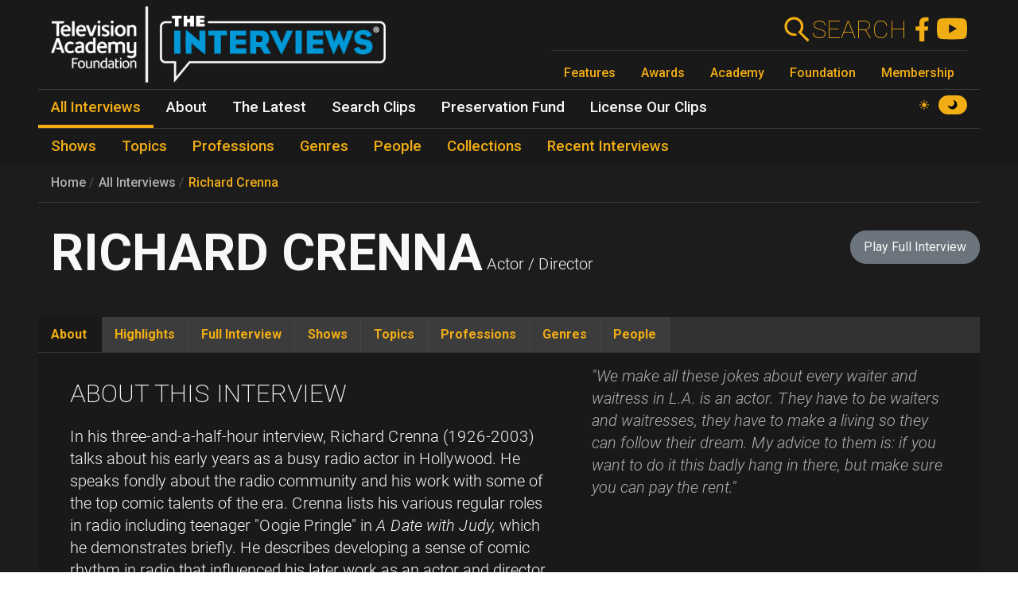

--- FILE ---
content_type: text/html; charset=UTF-8
request_url: https://interviews.televisionacademy.com/interviews/richard-crenna
body_size: 21832
content:
<!DOCTYPE html>
<html lang="en" dir="ltr" prefix="og: https://ogp.me/ns#">
<head>
    <meta charset="utf-8" />
<link rel="canonical" href="https://interviews.televisionacademy.com/interviews/richard-crenna" />
<link rel="icon" href="/favicon.ico" />
<link rel="mask-icon" href="/favicon.svg" color="#F1AD14" />
<link rel="icon" sizes="96x96" href="/favicon-96x96.png" />
<link rel="apple-touch-icon" sizes="180x180" href="/apple-touch-icon.png" />
<meta property="og:type" content="webpage" />
<meta property="og:url" content="https://interviews.televisionacademy.com/interviews/richard-crenna" />
<meta property="og:title" content="Richard Crenna" />
<meta property="og:image" content="https://interviews.televisionacademy.com/media/281/download?inline" />
<meta name="Generator" content="Drupal 10 (https://www.drupal.org)" />
<meta name="MobileOptimized" content="width" />
<meta name="HandheldFriendly" content="true" />
<meta name="viewport" content="width=device-width, initial-scale=1, shrink-to-fit=no" />
<meta http-equiv="x-ua-compatible" content="ie=edge" />
<script type="application/ld+json">{
    "@context": "https://schema.org",
    "@type": "BreadcrumbList",
    "itemListElement": [
        {
            "@type": "ListItem",
            "position": 1,
            "name": "Home",
            "item": "https://interviews.televisionacademy.com/"
        },
        {
            "@type": "ListItem",
            "position": 2,
            "name": "Interviews",
            "item": "https://interviews.televisionacademy.com/interviews"
        },
        {
            "@type": "ListItem",
            "position": 3,
            "name": "Richard Crenna"
        }
    ]
}</script>
<script type="speculationrules">{"prerender":[{"where":{"selector_matches":"a"}}]}</script>
<link rel="alternate" hreflang="en" href="https://interviews.televisionacademy.com/interviews/richard-crenna" />

        <title>Richard Crenna | Television Academy Interviews</title>
        <link rel="stylesheet" media="all" href="/files/css/css_lHrmQq5f8jCiUO-lNvwKFXPSpnBgZzbQe-0I0FzZfgE.css?delta=0&amp;language=en&amp;theme=fp_theme&amp;include=eJxFjVEKxCAMBS_k6pEk1lRdUhOSCG1Pv2Vh2c83M_A2VkxVlwBFeMMZ9oFUc1NekpDwwOmxs46bpwNlh2Jhl7zReExyZvpu70-aGnEBeplfNGYLAgpNQbr9Lv4krimr0LCONdhljkcqYPgBLbc44w" />
<link rel="stylesheet" media="all" href="/files/css/css_704cImQrOUGpGnYmNCTC_3aTmVNu0QxoI7FeY8jFydc.css?delta=1&amp;language=en&amp;theme=fp_theme&amp;include=eJxFjVEKxCAMBS_k6pEk1lRdUhOSCG1Pv2Vh2c83M_A2VkxVlwBFeMMZ9oFUc1NekpDwwOmxs46bpwNlh2Jhl7zReExyZvpu70-aGnEBeplfNGYLAgpNQbr9Lv4krimr0LCONdhljkcqYPgBLbc44w" />
<link rel="stylesheet" media="print" href="/files/css/css_RsN5abm2Nxh7YszjeYY5vTzmd5ohjrLaTV-YeBsdDIA.css?delta=2&amp;language=en&amp;theme=fp_theme&amp;include=eJxFjVEKxCAMBS_k6pEk1lRdUhOSCG1Pv2Vh2c83M_A2VkxVlwBFeMMZ9oFUc1NekpDwwOmxs46bpwNlh2Jhl7zReExyZvpu70-aGnEBeplfNGYLAgpNQbr9Lv4krimr0LCONdhljkcqYPgBLbc44w" />
<link rel="stylesheet" media="all" href="/files/css/css_Y68oGWCHGngMzZCO0_AO4uvD-9c33h4ay9py9LNjwT4.css?delta=3&amp;language=en&amp;theme=fp_theme&amp;include=eJxFjVEKxCAMBS_k6pEk1lRdUhOSCG1Pv2Vh2c83M_A2VkxVlwBFeMMZ9oFUc1NekpDwwOmxs46bpwNlh2Jhl7zReExyZvpu70-aGnEBeplfNGYLAgpNQbr9Lv4krimr0LCONdhljkcqYPgBLbc44w" />

            <script type="application/json" data-drupal-selector="drupal-settings-json">{"path":{"baseUrl":"\/","pathPrefix":"","currentPath":"node\/30","currentPathIsAdmin":false,"isFront":false,"currentLanguage":"en"},"pluralDelimiter":"\u0003","suppressDeprecationErrors":true,"gtag":{"tagId":"UA-1667400-6","consentMode":false,"otherIds":["G-LRWMB9FXZQ",""],"events":[],"additionalConfigInfo":[]},"ajaxPageState":{"libraries":"[base64]","theme":"fp_theme","theme_token":null},"ajaxTrustedUrl":[],"all_content_block":{"id":"all_content_block--interview","type":"interview"},"field_group":{"tabs":{"mode":"default","context":"view","settings":{"classes":"","show_empty_fields":false,"id":"","label_as_html":false,"direction":"horizontal","width_breakpoint":540}},"tab":{"mode":"default","context":"view","settings":{"classes":"","show_empty_fields":false,"id":"about","label_as_html":false,"formatter":"closed","description":""}}},"widthBreakpoint":540,"videoPlayer":{"firstVideoId":"OgZoK4SdOlk","startSeconds":1,"clipId":"45873","interview":{"parts":[{"youtube_id":"bpOaWe4ZNoc","startSeconds":"24","clipId":"45826"},{"youtube_id":"kGNX4RZoH8E","startSeconds":"0","clipId":"45840"},{"youtube_id":"OgZoK4SdOlk","startSeconds":"1","clipId":"45863"},{"youtube_id":"kEuj6ZmoUxQ","startSeconds":"0","clipId":"45888"},{"youtube_id":"AQUtbiRRq3Q","startSeconds":"1","clipId":"45918"},{"youtube_id":"8BSX4VoSmBE","startSeconds":"1","clipId":"45955"},{"youtube_id":"oh2DRgkyc44","startSeconds":"1","clipId":"45976"}]}},"preferences":[],"toggle_hotkey_enabled":0,"user":{"uid":0,"permissionsHash":"895095a7b2c621a9b1f2d69b89cecfad2047147f2372cbae110e7055c0dab08e"}}</script>
<script src="/files/js/js_iK2n3PEMJFrOoDsbx9-Dl9barbLYzVuKiWvX6Easu7w.js?scope=header&amp;delta=0&amp;language=en&amp;theme=fp_theme&amp;include=eJx1jkEOwjAMBD9UkidFTuq6hiWO0lAor8fcKiQu1npHY3lRxpyk26NFBt-5jrBa17fVQUiD8jYtLRWok0hAKk48pwwrtxP7b6kLfVd-hkbCJ7DrzJYa6OD-rcfqD0SBZcJlGwe0yiRmAvabEsXH7x7oSq8Pd5VNqw"></script>
<script src="/modules/composer/google_tag/js/gtag.js?t7brw7"></script>

                <script type="speculationrules">
                    {
                      "prerender": [
                        {
                          "where": {
                            "selector_matches": "a"
                          }
                        }
                      ]
                    }
                </script>
                <script async src="https://siteimproveanalytics.com/js/siteanalyze_6231350.js"></script>
</head>
<body data-theme="dark" class="layout-no-sidebars page-node-30 path-node interview">
<a href="#main" class="visually-hidden focusable skip-link">
    Skip to main content
</a>

  <div class="dialog-off-canvas-main-canvas" data-off-canvas-main-canvas>
    


    <header id="header" role="banner" aria-label="Site header">
                    <nav class="navbar" id="navbar-main" >
                      <a href="/" title="Home" rel="home" class="navbar-brand">
        <img src="/themes/custom/fp_theme/img/logo_dark.png" data-show-theme="dark" alt="Home" />
        <img src="/themes/custom/fp_theme/img/logo_light.png" data-show-theme="light" alt="Home" />
    </a>



                <div class="menu-accessories">
                    <a id="search-box" href="/search"><form action="/search"><label for="search">Search</label><input class="form-text form-control" id="search" type="search" name="search"><button type="submit"><svg xmlns="http://www.w3.org/2000/svg" viewBox="0 0 48 48">
    <path class="cls-1" d="M31.21,28.38l.28-.38.42-.62.38-.5.42-.74c.06-.12.11-.24.16-.36.16-.32.3-.62.44-.94h0a14.45,14.45,0,0,0,.94-3.78h0a7.69,7.69,0,0,0,0-1,3.23,3.23,0,0,0,0-.44V17.38a.87.87,0,0,0-.1-.54A4,4,0,0,1,34,16c-.06-.28-.1-.38-.14-.58a7.36,7.36,0,0,0-.22-.74c-.08-.24-.16-.46-.26-.7s-.14-.38-.22-.56-.3-.66-.46-1a1.47,1.47,0,0,0-.14-.28,15,15,0,0,0-2.66-3.52h0a15,15,0,1,0-10.6,25.6h1a15.25,15.25,0,0,0,3.9-.78A4,4,0,0,0,20,30.28h-.68a11,11,0,1,1,9.14-17.1l.12.18a11,11,0,0,1,.9,1.74v.14a13.87,13.87,0,0,1,.58,2h0a11.26,11.26,0,0,1-.54,6v.2a9.77,9.77,0,0,1-.8,1.54c0,.14-.12.26-.2.38a11.07,11.07,0,0,1-1.4,1.72L25.67,28.5,40.89,43.72l2.84-2.84Z"></path>
</svg></button></form></a>
                    <a href="https://www.facebook.com/FoundationInterviews"><svg version="1.1" xmlns="http://www.w3.org/2000/svg" x="0px" y="0px" viewBox="0 4 40 40">
    <path d="M27.8,25.6l0.9-5.6h-5.3v-3.9c0-1.6,0.6-2.8,3-2.8h2.6V8.2c-1.4-0.2-3-0.4-4.4-0.4c-4.6,0-7.8,2.8-7.8,7.8V20 h-5v5.6h5v14.1c1.1,0.2,2.2,0.3,3.3,0.3c1.1,0,2.2-0.1,3.3-0.3V25.6H27.8z"/>
</svg>
</a>
                    <a href="https://www.youtube.com/user/TVLEGENDS"><svg xmlns="http://www.w3.org/2000/svg" width="16" height="16" fill="#fff" viewBox="0 0 16 16">
    <path fill="#000" d="M8.051 1.999h.089c.822.003 4.987.033 6.11.335a2.01 2.01 0 0 1 1.415 1.42c.101.38.172.883.22 1.402l.01.104.022.26.008.104c.065.914.073 1.77.074 1.957v.075c-.001.194-.01 1.108-.082 2.06l-.008.105-.009.104c-.05.572-.124 1.14-.235 1.558a2.007 2.007 0 0 1-1.415 1.42c-1.16.312-5.569.334-6.18.335h-.142c-.309 0-1.587-.006-2.927-.052l-.17-.006-.087-.004-.171-.007-.171-.007c-1.11-.049-2.167-.128-2.654-.26a2.007 2.007 0 0 1-1.415-1.419c-.111-.417-.185-.986-.235-1.558L.09 9.82l-.008-.104A31.4 31.4 0 0 1 0 7.68v-.123c.002-.215.01-.958.064-1.778l.007-.103.003-.052.008-.104.022-.26.01-.104c.048-.519.119-1.023.22-1.402a2.007 2.007 0 0 1 1.415-1.42c.487-.13 1.544-.21 2.654-.26l.17-.007.172-.006.086-.003.171-.007A99.788 99.788 0 0 1 7.858 2h.193zM6.4 5.209v4.818l4.157-2.408L6.4 5.209z"/>
</svg></a>
                    <button class="navbar-toggler toggler" type="button" aria-expanded="false" aria-label="Toggle navigation">
                        <span class="open-menu"><svg xmlns="http://www.w3.org/2000/svg" viewBox="0 0 48 48">
    <path d="M38,30a4,4,0,0,1,4,4H6V30Zm-6-8v4H6V22Zm10-8a4,4,0,0,1-4,4H6V14Z"></path>
</svg></span><span class="close-menu"><svg xmlns="http://www.w3.org/2000/svg" viewBox="0 0 48 48">
    <path d="M11.42,8.58,24,21.18a4,4,0,0,1,0,5.64h0L11.42,39.42,8.58,36.58,21.18,24,8.58,11.42ZM28.24,25.42l2.84,2.82,8.34,8.34-2.84,2.84-8.34-8.34L28,30.82a4,4,0,0,1,.24-5.4ZM36.58,8.58l2.84,2.84-8.34,8.34-2.84,2.82a4,4,0,0,1,0-5.66h0Z"></path>
</svg></span>
                    </button>
                </div>
                
              <ul class="menu--emmys clearfix nav">
                    <li class="nav-item">
                <a href="https://www.televisionacademy.com/features" class="nav-link nav-link-https--wwwtelevisionacademycom-features">Features</a>
              </li>
                <li class="nav-item">
                <a href="https://www.televisionacademy.com/awards" class="nav-link nav-link-https--wwwtelevisionacademycom-awards">Awards</a>
              </li>
                <li class="nav-item">
                <a href="https://www.televisionacademy.com/academy" class="nav-link nav-link-https--wwwtelevisionacademycom-academy">Academy</a>
              </li>
                <li class="nav-item">
                <a href="https://www.televisionacademy.com/foundation" class="nav-link nav-link-https--wwwtelevisionacademycom-foundation">Foundation</a>
              </li>
                <li class="nav-item">
                <a href="https://www.televisionacademy.com/members" class="nav-link nav-link-https--wwwtelevisionacademycom-members">Membership</a>
              </li>
        </ul>
  


                <div id="theme-switcher-wrapper">
    <span data-theme="light">
        <svg viewBox="0 0 17 17" xmlns="http://www.w3.org/2000/svg" xml:space="preserve">
            <path d="M9.35,13.94L9.35,17L7.65,17L7.65,13.94C8.203,14.025 8.797,14.025 9.35,13.94ZM9.35,3.06L9.35,0L7.65,0L7.65,3.06C8.203,2.975 8.797,2.975 9.35,3.06ZM3.06,7.65L0,7.65L0,9.35L3.06,9.35C2.975,8.797 2.975,8.203 3.06,7.65ZM13.94,9.35L17,9.35L17,7.65L13.94,7.65C14.025,8.203 14.025,8.797 13.94,9.35ZM12.963,11.773C12.793,11.985 12.623,12.24 12.41,12.41C12.198,12.58 11.985,12.793 11.773,12.963L12.708,13.898C13.387,14.578 14.45,14.578 15.13,13.898L12.963,11.73L12.963,11.773ZM4.59,4.59C4.802,4.378 5.015,4.207 5.228,4.037L4.293,3.103C3.612,2.422 2.55,2.422 1.87,3.103L4.037,5.27C4.207,5.057 4.378,4.802 4.59,4.633L4.59,4.59ZM4.037,11.773L3.103,12.708C2.422,13.387 2.422,14.45 3.103,15.13L5.27,12.963C5.057,12.793 4.802,12.623 4.633,12.41C4.463,12.198 4.25,11.985 4.08,11.773L4.037,11.773ZM12.963,5.228L13.898,4.293C14.578,3.612 14.578,2.55 13.898,1.87L11.73,4.037C11.943,4.207 12.198,4.378 12.368,4.59C12.538,4.802 12.75,5.015 12.92,5.228L12.963,5.228ZM11.22,11.22C9.733,12.708 7.31,12.708 5.823,11.22C4.335,9.733 4.335,7.31 5.823,5.823C7.31,4.335 9.733,4.335 11.22,5.823C12.708,7.31 12.708,9.733 11.22,11.22Z"/>
        </svg>
    </span>
    <span data-theme="dark">
        <svg viewBox="0 0 16 16" xmlns="http://www.w3.org/2000/svg"  xml:space="preserve">
            <path d="M9.114,0.869C10.264,2.135 10.865,3.907 10.539,5.815C10.131,8.205 8.205,10.131 5.814,10.539C3.907,10.865 2.135,10.264 0.869,9.114C0.49,8.77 -0.118,9.13 0.02,9.623C0.975,13.027 4.18,15.487 7.933,15.29C11.859,15.083 15.083,11.859 15.289,7.933C15.487,4.181 13.026,0.975 9.623,0.02C9.13,-0.118 8.77,0.49 9.114,0.869"/>
        </svg>
    </span>
</div>            </nav>
            

        <ul class="menu--main clearfix nav" role="menubar">
                                    <li class="nav-item menu-item--collapsed active" role="none">
                                                                    <a href="/interviews" class="nav-link active nav-link--interviews" role="menuitem" data-drupal-link-system-path="node/20704">All Interviews</a>
                            </li>
                                <li class="nav-item menu-item--collapsed" role="none">
                                                                    <a href="/about" class="nav-link nav-link--about" role="menuitem" data-drupal-link-system-path="node/19495">About</a>
                            </li>
                                <li class="nav-item menu-item--collapsed" role="none">
                                                                    <a href="/news" class="nav-link nav-link--news" role="menuitem" data-drupal-link-system-path="node/20716">The Latest</a>
                            </li>
                                <li class="nav-item" role="none">
                                                                    <a href="/search-clips" class="nav-link nav-link--search-clips" role="menuitem" data-drupal-link-system-path="search-clips">Search Clips</a>
                            </li>
                                <li class="nav-item" role="none">
                                                                    <a href="/preservation-fund" class="nav-link nav-link--preservation-fund" role="menuitem" data-drupal-link-system-path="node/19498">Preservation Fund</a>
                            </li>
                                <li class="nav-item" role="none">
                                                                    <a href="/license-our-clips" class="nav-link nav-link--license-our-clips" role="menuitem" data-drupal-link-system-path="node/31375">License Our Clips</a>
                            </li>
            </ul>
        


            <div class="level--2">

        <ul class="menu--main clearfix nav" role="menubar">
                                    <li class="nav-item" role="none">
                                                                    <a href="/shows" class="nav-link nav-link--shows" role="menuitem" data-drupal-link-system-path="node/20703">Shows</a>
                            </li>
                                <li class="nav-item" role="none">
                                                                    <a href="/topics" class="nav-link nav-link--topics" role="menuitem" data-drupal-link-system-path="node/20705">Topics</a>
                            </li>
                                <li class="nav-item" role="none">
                                                                    <a href="/professions" class="nav-link nav-link--professions" role="menuitem" data-drupal-link-system-path="node/20706">Professions</a>
                            </li>
                                <li class="nav-item" role="none">
                                                                    <a href="/genres" class="nav-link nav-link--genres" role="menuitem" data-drupal-link-system-path="node/20707">Genres</a>
                            </li>
                                <li class="nav-item" role="none">
                                                                    <a href="/people" class="nav-link nav-link--people" role="menuitem" data-drupal-link-system-path="node/20708">People</a>
                            </li>
                                <li class="nav-item" role="none">
                                                                    <a href="/collections" class="nav-link nav-link--collections" role="menuitem" data-drupal-link-system-path="node/20709">Collections</a>
                            </li>
                                <li class="nav-item" role="none">
                                                                    <a href="/recent-interviews" class="nav-link nav-link--recent-interviews" role="menuitem" data-drupal-link-system-path="node/20720">Recent Interviews</a>
                            </li>
            </ul>
        

</div>
            </header>

          <div id="content_top" class="container">
                  
    <nav role="navigation" aria-label="breadcrumb">
        <ol class="breadcrumb">
                                                <li class="breadcrumb-item">
                        <a href="/">Home</a>
                    </li>
                                                                <li class="breadcrumb-item">
                        <a href="/interviews">All Interviews</a>
                    </li>
                                                                <li class="breadcrumb-item">
                        <a href="/interviews/richard-crenna">Richard Crenna</a>
                    </li>
                                    </ol>
    </nav>

        <span class="title-wrapper"><span><h1>Richard Crenna</h1></span><span class="field-related-collection"></span><span class="field-professional-titles"><div class="field--type-string field--name-field-professional-titles">
    <div class="field__items">
          <div class="field__item">Actor / Director</div>
      </div>
</div></span><span class="interview-button"><a href="#" class="btn btn-lg btn-secondary play-full-interview">Play Full Interview</a></span></span>



      </div>
    
    
            <div id="main-wrapper" class="container">
            <main class="col order-first" id="main" role="main">
                  <div data-drupal-messages-fallback class="hidden"></div>
        
<article class="has-pull-quote node node--type-interview node--view-mode-full clearfix">
  
  <div id="video_player"></div><div id="clip_description"></div><div class="field-group-tabs-wrapper"><div data-horizontal-tabs class="horizontal-tabs clearfix">
  <ul data-horizontal-tabs-list class="horizontal-tabs-list visually-hidden"></ul>
  <div data-horizontal-tabs-panes><input class="horizontal-tabs-active-tab form-control" type="hidden" />
<details id="about" class="js-form-wrapper form-wrapper"><summary role="button" aria-controls="about" aria-expanded="false">About</summary><div class="details-wrapper">
    <div class="field--type-text-long field--name-field-pull-quote text-formatted">
    <div class="field__items">
          <div class="field__item"><p>"We make all these jokes about every waiter and waitress in L.A. is an actor. They have to be waiters and waitresses, they have to make a living so they can follow their dream. My advice to them is: if you want to do it this badly hang in there, but make sure you can pay the rent."</p></div>
      </div>
</div><div class="field--type-text-long field--name-field-about-interview field--label-above">
      <div class="label">About This Interview</div>
    <div class="field__items">
          <div class="field__item"><p>In his three-and-a-half-hour interview, Richard Crenna (1926-2003) talks about his early years as a busy radio actor in Hollywood. He speaks fondly about the radio community and his work with some of the top comic talents of the era.&nbsp;Crenna lists his various regular roles in radio including teenager "Oogie Pringle" in <em>A Date with Judy,</em>&nbsp;which he demonstrates briefly. He describes developing a sense of comic rhythm in radio that influenced his later work as an actor and director in television. He discusses in great detail his appearance as "Walter Denton" in the sitcom <i>Our Miss Brooks,</i> "Luke McCoy" in the rural sitcom <i>The Real McCoys,</i> and "James Slattery" in the political drama<i> Slattery's People.&nbsp;</i>Crenna also speaks of his work as a director, notably helming episodes of <i>The Andy Griffith Show.</i> He describes his later television work executive-producing <i>Make Room for Granddaddy</i>, and appearing in the miniseries <i>Centennial</i>, the sitcom <i>All's Fair, </i> the sitcom <i>It Takes Two,</i> and the telefilm <i>The Rape of Richard Beck, </i> the latter of which won him an Emmy award. He also talks about his feature films, working with director Robert Wise in <em>The Sand Pebbles</em>&nbsp;and director Lawrence Kasdan in <em>Body Heat</em>. He then talks about playing the role for which he is most identified, "Colonel Trautman" in the <em>Rambo</em>&nbsp;movies. Finally, he briefly discusses his recurring character on the television drama series <i>Judging Amy.</i> Henry Colman conducted the interview&nbsp;on April 3, 2002 in Los Angeles, CA.</p></div>
          <div id="all-views-disclaimer" class="field__item"><b>All views expressed by interviewees are theirs alone and not necessarily those of the Television Academy.</b></div>
      </div>
</div><div class="field--type-entity-reference field--name-field-interviewee field--label-above">
      <div class="label">People Talking About ...</div>
    <div class="field__items">
          <div class="field__item"><a href="/people/richard-crenna" hreflang="en">Richard Crenna</a></div>
      </div>
</div></div>
</details>
<details id="highlights" class="js-form-wrapper form-wrapper"><summary role="button" aria-controls="highlights" aria-expanded="false">Highlights</summary><div class="details-wrapper">
    <div class="field--type-entity-reference field--name-field-highlights">
    <div class="field__items">
          <div class="field__item">  <div class="clip--highlight ¶--type-clip ¶--view-mode-list paragraph paragraph--type--clip paragraph--view-mode--list" id="¶-45873" data-youtube-id="OgZoK4SdOlk" data-start="1" data-stop="284" data-part-number="3" data-clip-type="show">
    
          <img alt='Thumbnail of Richard Crenna' class='youtube-thumbnail' src='https://img.youtube.com/vi/OgZoK4SdOlk/mqdefault.jpg'><div class="field--type-text-long field--name-field-clip-description">
        <div class="field__items">
                    <div class="field__item"><p>Richard Crenna on the writers of <i>The Real McCoys</i>, and on his character "Luke McCoy"</p>
</div>
            </div>
</div><div class="field--type-field-clip field--name-field-clip">
    <div class="field__items">
          <div class="field__item"><span class='clip-length'>04:43</span></div>
      </div>
</div>
      </div>
</div>
          <div class="field__item">  <div class="clip--highlight ¶--type-clip ¶--view-mode-list paragraph paragraph--type--clip paragraph--view-mode--list" id="¶-45907" data-youtube-id="kEuj6ZmoUxQ" data-start="0" data-stop="89" data-part-number="4" data-clip-type="show">
    
          <img alt='Thumbnail of Richard Crenna' class='youtube-thumbnail' src='https://img.youtube.com/vi/kEuj6ZmoUxQ/mqdefault.jpg'><div class="field--type-text-long field--name-field-clip-description">
        <div class="field__items">
                    <div class="field__item"><p>Richard Crenna on directing Jim Nabors on <i>The Andy Griffith Show</i></p>
</div>
            </div>
</div><div class="field--type-field-clip field--name-field-clip">
    <div class="field__items">
          <div class="field__item"><span class='clip-length'>01:29</span></div>
      </div>
</div>
      </div>
</div>
          <div class="field__item">  <div class="clip--highlight ¶--type-clip ¶--view-mode-list paragraph paragraph--type--clip paragraph--view-mode--list" id="¶-45967" data-youtube-id="8BSX4VoSmBE" data-start="1" data-stop="458" data-part-number="6" data-clip-type="show">
    
          <img alt='Thumbnail of Richard Crenna' class='youtube-thumbnail' src='https://img.youtube.com/vi/8BSX4VoSmBE/mqdefault.jpg'><div class="field--type-text-long field--name-field-clip-description">
        <div class="field__items">
                    <div class="field__item"><p>Richard Crenna on acting in <i>Centennial</i></p>
</div>
            </div>
</div><div class="field--type-field-clip field--name-field-clip">
    <div class="field__items">
          <div class="field__item"><span class='clip-length'>07:37</span></div>
      </div>
</div>
      </div>
</div>
          <div class="field__item">  <div class="clip--highlight ¶--type-clip ¶--view-mode-list paragraph paragraph--type--clip paragraph--view-mode--list" id="¶-45968" data-youtube-id="8BSX4VoSmBE" data-start="460" data-stop="805" data-part-number="6" data-clip-type="show">
    
          <img alt='Thumbnail of Richard Crenna' class='youtube-thumbnail' src='https://img.youtube.com/vi/8BSX4VoSmBE/mqdefault.jpg'><div class="field--type-text-long field--name-field-clip-description">
        <div class="field__items">
                    <div class="field__item"><p>Richard Crenna on starring in the short-lived Norman Lear sitcom <i>All's Fair</i> with Bernadette Peters</p>
</div>
            </div>
</div><div class="field--type-field-clip field--name-field-clip">
    <div class="field__items">
          <div class="field__item"><span class='clip-length'>05:45</span></div>
      </div>
</div>
      </div>
</div>
      </div>
</div></div>
</details>
<details id="full-interview" class="js-form-wrapper form-wrapper"><summary role="button" aria-controls="full-interview" aria-expanded="false">Full Interview</summary><div class="details-wrapper">
    <div class="field--type-entity-reference field--name-field-chapters">
    <a href="#" class="btn btn-secondary play-full-interview">Play Full Interview</a>
        <div class="field__items">
                    <div class="field__item">
<article class="node node--type-part node--view-mode-default clearfix">
  
  <span class="title-wrapper"><span id="45826" data-youtube-id="bpOaWe4ZNoc" data-start="24" data-stop="677" data-part-number="1"><h2>Chapter 1</h2></span></span>
<div class="field--type-entity-reference-revisions field--name-field-chapter-clips">
    <div class="field__items">
          <div class="field__item">  <div id="¶-45826" class="¶--type-clip ¶--view-mode-list paragraph paragraph--type--clip paragraph--view-mode--list" data-youtube-id="bpOaWe4ZNoc" data-start="24" data-stop="677" data-part-number="1" data-clip-type="chapter">
    
          <div class="field--type-text-long field--name-field-clip-description">
        <div class="field__items">
                    <div class="field__item"><p>On his early life and influences; on realizing he wanted to be an actor; on his activities during World War II</p>
</div>
            </div>
</div><div class="field--type-field-clip field--name-field-clip">
    <div class="field__items">
          <div class="field__item"><span class='clip-length'>10:53</span></div>
      </div>
</div>
      </div>
</div>
          <div class="field__item">  <div id="¶-45827" class="¶--type-clip ¶--view-mode-list paragraph paragraph--type--clip paragraph--view-mode--list" data-youtube-id="bpOaWe4ZNoc" data-start="677" data-stop="1497" data-part-number="1" data-clip-type="chapter">
    
          <div class="field--type-text-long field--name-field-clip-description">
        <div class="field__items">
                    <div class="field__item"><p>On appearing on various radio shows while he was in college; on appearing on the radio show "A Date with Judy"; on appearing on George Burns and Gracie Allen's radio show, and on working with Lionel Barrymore in radio</p>
</div>
            </div>
</div><div class="field--type-field-clip field--name-field-clip">
    <div class="field__items">
          <div class="field__item"><span class='clip-length'>13:40</span></div>
      </div>
</div>
      </div>
</div>
          <div class="field__item">  <div id="¶-45828" class="¶--type-clip ¶--view-mode-list paragraph paragraph--type--clip paragraph--view-mode--list" data-youtube-id="bpOaWe4ZNoc" data-start="1497" data-stop="1770" data-part-number="1" data-clip-type="chapter">
    
          <div class="field--type-text-long field--name-field-clip-description">
        <div class="field__items">
                    <div class="field__item"><p>On working with Mickey Rooney on the radio show "The Hardy Family"; on Hollywood in the 1940s</p>
</div>
            </div>
</div><div class="field--type-field-clip field--name-field-clip">
    <div class="field__items">
          <div class="field__item"><span class='clip-length'>04:33</span></div>
      </div>
</div>
      </div>
</div>
      </div>
</div>
</article>
</div>
                    <div class="field__item">
<article class="node node--type-part node--view-mode-default clearfix">
  
  <span class="title-wrapper"><span id="45840" data-youtube-id="kGNX4RZoH8E" data-start="0" data-stop="733" data-part-number="2"><h2>Chapter 2</h2></span></span>
<div class="field--type-entity-reference-revisions field--name-field-chapter-clips">
    <div class="field__items">
          <div class="field__item">  <div id="¶-45840" class="¶--type-clip ¶--view-mode-list paragraph paragraph--type--clip paragraph--view-mode--list" data-youtube-id="kGNX4RZoH8E" data-start="0" data-stop="733" data-part-number="2" data-clip-type="chapter">
    
          <div class="field--type-text-long field--name-field-clip-description">
        <div class="field__items">
                    <div class="field__item"><p>On playing "Walter Denton" on <i>Our Miss Brooks</i> starring Eve Arden, and on appearing on <i>I Love Lucy</i>;  on working with, and learning from Eve Arden on <i>Our Miss Brooks</i>; on the show being produced by Desilu</p>
</div>
            </div>
</div><div class="field--type-field-clip field--name-field-clip">
    <div class="field__items">
          <div class="field__item"><span class='clip-length'>12:13</span></div>
      </div>
</div>
      </div>
</div>
          <div class="field__item">  <div id="¶-45841" class="¶--type-clip ¶--view-mode-list paragraph paragraph--type--clip paragraph--view-mode--list" data-youtube-id="kGNX4RZoH8E" data-start="733" data-stop="1147" data-part-number="2" data-clip-type="chapter">
    
          <div class="field--type-text-long field--name-field-clip-description">
        <div class="field__items">
                    <div class="field__item"><p>On specific episodes of <i>Our Miss Brooks</i>, and on what the show was about; on leaving <i>Our Miss Brooks</i>, and on the end of the series</p>
</div>
            </div>
</div><div class="field--type-field-clip field--name-field-clip">
    <div class="field__items">
          <div class="field__item"><span class='clip-length'>06:54</span></div>
      </div>
</div>
      </div>
</div>
          <div class="field__item">  <div id="¶-45842" class="¶--type-clip ¶--view-mode-list paragraph paragraph--type--clip paragraph--view-mode--list" data-youtube-id="kGNX4RZoH8E" data-start="1147" data-stop="1739" data-part-number="2" data-clip-type="chapter">
    
          <div class="field--type-text-long field--name-field-clip-description">
        <div class="field__items">
                    <div class="field__item"><p>On being cast by Sheldon Leonard as "Luke McCoy" on <i>The Real McCoys</i>, and on working with Walter Brennan; on the format and story of <i>The Real McCoys</i>, and on the writing of the show</p>
</div>
            </div>
</div><div class="field--type-field-clip field--name-field-clip">
    <div class="field__items">
          <div class="field__item"><span class='clip-length'>09:52</span></div>
      </div>
</div>
      </div>
</div>
      </div>
</div>
</article>
</div>
                    <div class="field__item">
<article class="node node--type-part node--view-mode-default clearfix">
  
  <span class="title-wrapper"><span id="45863" data-youtube-id="OgZoK4SdOlk" data-start="1" data-stop="723" data-part-number="3"><h2>Chapter 3</h2></span></span>
<div class="field--type-entity-reference-revisions field--name-field-chapter-clips">
    <div class="field__items">
          <div class="field__item">  <div id="¶-45863" class="¶--type-clip ¶--view-mode-list paragraph paragraph--type--clip paragraph--view-mode--list" data-youtube-id="OgZoK4SdOlk" data-start="1" data-stop="723" data-part-number="3" data-clip-type="chapter">
    
          <div class="field--type-text-long field--name-field-clip-description">
        <div class="field__items">
                    <div class="field__item"><p>On the writers of <i>The Real McCoys</i>, and on his character "Luke McCoy"; on the end of <i>The Real McCoys</i>; on specific episodes of <i>The Real McCoys</i></p>
</div>
            </div>
</div><div class="field--type-field-clip field--name-field-clip">
    <div class="field__items">
          <div class="field__item"><span class='clip-length'>12:02</span></div>
      </div>
</div>
      </div>
</div>
          <div class="field__item">  <div id="¶-45864" class="¶--type-clip ¶--view-mode-list paragraph paragraph--type--clip paragraph--view-mode--list" data-youtube-id="OgZoK4SdOlk" data-start="723" data-stop="1118" data-part-number="3" data-clip-type="chapter">
    
          <div class="field--type-text-long field--name-field-clip-description">
        <div class="field__items">
                    <div class="field__item"><p>On the production of <i>The Real McCoys</i>, and on directing episodes; on Danny Thomas producing <i>The Real McCoys</i></p>
</div>
            </div>
</div><div class="field--type-field-clip field--name-field-clip">
    <div class="field__items">
          <div class="field__item"><span class='clip-length'>06:35</span></div>
      </div>
</div>
      </div>
</div>
          <div class="field__item">  <div id="¶-45865" class="¶--type-clip ¶--view-mode-list paragraph paragraph--type--clip paragraph--view-mode--list" data-youtube-id="OgZoK4SdOlk" data-start="1125" data-stop="1757" data-part-number="3" data-clip-type="chapter">
    
          <div class="field--type-text-long field--name-field-clip-description">
        <div class="field__items">
                    <div class="field__item"><p>On the Hollywood Blacklist; on directing <i>The Andy Griffith Show</i>, specifically the classic episode "Opie the Birdman," which featured Ron Howard as "Opie Taylor"</p>
</div>
            </div>
</div><div class="field--type-field-clip field--name-field-clip">
    <div class="field__items">
          <div class="field__item"><span class='clip-length'>10:32</span></div>
      </div>
</div>
      </div>
</div>
      </div>
</div>
</article>
</div>
                    <div class="field__item">
<article class="node node--type-part node--view-mode-default clearfix">
  
  <span class="title-wrapper"><span id="45888" data-youtube-id="kEuj6ZmoUxQ" data-start="0" data-stop="736" data-part-number="4"><h2>Chapter 4</h2></span></span>
<div class="field--type-entity-reference-revisions field--name-field-chapter-clips">
    <div class="field__items">
          <div class="field__item">  <div id="¶-45888" class="¶--type-clip ¶--view-mode-list paragraph paragraph--type--clip paragraph--view-mode--list" data-youtube-id="kEuj6ZmoUxQ" data-start="0" data-stop="736" data-part-number="4" data-clip-type="chapter">
    
          <div class="field--type-text-long field--name-field-clip-description">
        <div class="field__items">
                    <div class="field__item"><p>On directing Jim Nabors on <i>The Andy Griffith Show</i>; on playing James Slattery on <i>Slattery's People</i>; on working with Ed Asner on <i>Slattery's People</i>, and on the end of the show</p>
</div>
            </div>
</div><div class="field--type-field-clip field--name-field-clip">
    <div class="field__items">
          <div class="field__item"><span class='clip-length'>12:16</span></div>
      </div>
</div>
      </div>
</div>
          <div class="field__item">  <div id="¶-45889" class="¶--type-clip ¶--view-mode-list paragraph paragraph--type--clip paragraph--view-mode--list" data-youtube-id="kEuj6ZmoUxQ" data-start="736" data-stop="1359" data-part-number="4" data-clip-type="chapter">
    
          <div class="field--type-text-long field--name-field-clip-description">
        <div class="field__items">
                    <div class="field__item"><p>On directing <i>Wendy and Me</i>, produced by George Burns and starring Connie Stevens; on directing <i>No Time for Sergeants</i>, and on working with producer Bill Orr; on directing <i>Lou Grant</i>, starring Ed Asner</p>
</div>
            </div>
</div><div class="field--type-field-clip field--name-field-clip">
    <div class="field__items">
          <div class="field__item"><span class='clip-length'>10:23</span></div>
      </div>
</div>
      </div>
</div>
          <div class="field__item">  <div id="¶-45890" class="¶--type-clip ¶--view-mode-list paragraph paragraph--type--clip paragraph--view-mode--list" data-youtube-id="kEuj6ZmoUxQ" data-start="1359" data-stop="1745" data-part-number="4" data-clip-type="chapter">
    
          <div class="field--type-text-long field--name-field-clip-description">
        <div class="field__items">
                    <div class="field__item"><p>On directing <i>The Rockford Files</i>, starring James Garner and guest-starring Rita Moreno; on directing a pilot for Marie Osmond; on directing pilots for series, and on the craft of directing for television</p>
</div>
            </div>
</div><div class="field--type-field-clip field--name-field-clip">
    <div class="field__items">
          <div class="field__item"><span class='clip-length'>06:26</span></div>
      </div>
</div>
      </div>
</div>
      </div>
</div>
</article>
</div>
                    <div class="field__item">
<article class="node node--type-part node--view-mode-default clearfix">
  
  <span class="title-wrapper"><span id="45918" data-youtube-id="AQUtbiRRq3Q" data-start="1" data-stop="757" data-part-number="5"><h2>Chapter 5</h2></span></span>
<div class="field--type-entity-reference-revisions field--name-field-chapter-clips">
    <div class="field__items">
          <div class="field__item">  <div id="¶-45918" class="¶--type-clip ¶--view-mode-list paragraph paragraph--type--clip paragraph--view-mode--list" data-youtube-id="AQUtbiRRq3Q" data-start="1" data-stop="757" data-part-number="5" data-clip-type="chapter">
    
          <div class="field--type-text-long field--name-field-clip-description">
        <div class="field__items">
                    <div class="field__item"><p>On producing <i>Make Room for Granddaddy</i>, starring Danny Thomas; on Frank Sinatra and Sammy Davis, Jr. guest-starring on <i>Make Room for Granddaddy</i>, and on previous experiences with the two men; on directing <i>Turnabout</i></p>
</div>
            </div>
</div><div class="field--type-field-clip field--name-field-clip">
    <div class="field__items">
          <div class="field__item"><span class='clip-length'>12:36</span></div>
      </div>
</div>
      </div>
</div>
          <div class="field__item">  <div id="¶-45919" class="¶--type-clip ¶--view-mode-list paragraph paragraph--type--clip paragraph--view-mode--list" data-youtube-id="AQUtbiRRq3Q" data-start="765" data-stop="1171" data-part-number="5" data-clip-type="chapter">
    
          <div class="field--type-text-long field--name-field-clip-description">
        <div class="field__items">
                    <div class="field__item"><p>On juggling being a producer, actor, and director; on appearing in the made-for-television movies <i>Thief</i>, <i>Footsteps</i>, and <i>Double Indemnity</i></p>
</div>
            </div>
</div><div class="field--type-field-clip field--name-field-clip">
    <div class="field__items">
          <div class="field__item"><span class='clip-length'>06:46</span></div>
      </div>
</div>
      </div>
</div>
          <div class="field__item">  <div id="¶-45920" class="¶--type-clip ¶--view-mode-list paragraph paragraph--type--clip paragraph--view-mode--list" data-youtube-id="AQUtbiRRq3Q" data-start="1172" data-stop="1718" data-part-number="5" data-clip-type="chapter">
    
          <div class="field--type-text-long field--name-field-clip-description">
        <div class="field__items">
                    <div class="field__item"><p>On appearing on <i>The Lily Tomlin Comedy Hour</i>; on appearing in several made-for-television movies</p>
</div>
            </div>
</div><div class="field--type-field-clip field--name-field-clip">
    <div class="field__items">
          <div class="field__item"><span class='clip-length'>09:06</span></div>
      </div>
</div>
      </div>
</div>
      </div>
</div>
</article>
</div>
                    <div class="field__item">
<article class="node node--type-part node--view-mode-default clearfix">
  
  <span class="title-wrapper"><span id="45955" data-youtube-id="8BSX4VoSmBE" data-start="1" data-stop="805" data-part-number="6"><h2>Chapter 6</h2></span></span>
<div class="field--type-entity-reference-revisions field--name-field-chapter-clips">
    <div class="field__items">
          <div class="field__item">  <div id="¶-45955" class="¶--type-clip ¶--view-mode-list paragraph paragraph--type--clip paragraph--view-mode--list" data-youtube-id="8BSX4VoSmBE" data-start="1" data-stop="805" data-part-number="6" data-clip-type="chapter">
    
          <div class="field--type-text-long field--name-field-clip-description">
        <div class="field__items">
                    <div class="field__item"><p>On acting in <i>Centennial</i>; on starring in the short-lived Norman Lear sitcom <i>All's Fair</i> with Bernadette Peters</p>
</div>
            </div>
</div><div class="field--type-field-clip field--name-field-clip">
    <div class="field__items">
          <div class="field__item"><span class='clip-length'>13:24</span></div>
      </div>
</div>
      </div>
</div>
          <div class="field__item">  <div id="¶-45956" class="¶--type-clip ¶--view-mode-list paragraph paragraph--type--clip paragraph--view-mode--list" data-youtube-id="8BSX4VoSmBE" data-start="805" data-stop="1756" data-part-number="6" data-clip-type="chapter">
    
          <div class="field--type-text-long field--name-field-clip-description">
        <div class="field__items">
                    <div class="field__item"><p>On starring in <i>It Takes Two</i> with Patty Duke; on his philosophy of acting, and on the cast of <i>It Takes Two</i>; on working with Steve McQueen in the feature "The Sand Pebbles," and on appearing in the feature "Body Heat"</p>
</div>
            </div>
</div><div class="field--type-field-clip field--name-field-clip">
    <div class="field__items">
          <div class="field__item"><span class='clip-length'>15:51</span></div>
      </div>
</div>
      </div>
</div>
      </div>
</div>
</article>
</div>
                    <div class="field__item">
<article class="node node--type-part node--view-mode-default clearfix">
  
  <span class="title-wrapper"><span id="45976" data-youtube-id="oh2DRgkyc44" data-start="1" data-stop="518" data-part-number="7"><h2>Chapter 7</h2></span></span>
<div class="field--type-entity-reference-revisions field--name-field-chapter-clips">
    <div class="field__items">
          <div class="field__item">  <div id="¶-45976" class="¶--type-clip ¶--view-mode-list paragraph paragraph--type--clip paragraph--view-mode--list" data-youtube-id="oh2DRgkyc44" data-start="1" data-stop="518" data-part-number="7" data-clip-type="chapter">
    
          <div class="field--type-text-long field--name-field-clip-description">
        <div class="field__items">
                    <div class="field__item"><p>On appearing in the feature film "Rambo" with Sylvester Stallone; on appearing in the feature film "Hot Shots Part Deux"; on appearing in the "Frank Janek" series of made-for-television movies</p>
</div>
            </div>
</div><div class="field--type-field-clip field--name-field-clip">
    <div class="field__items">
          <div class="field__item"><span class='clip-length'>08:37</span></div>
      </div>
</div>
      </div>
</div>
          <div class="field__item">  <div id="¶-45977" class="¶--type-clip ¶--view-mode-list paragraph paragraph--type--clip paragraph--view-mode--list" data-youtube-id="oh2DRgkyc44" data-start="519" data-stop="1014" data-part-number="7" data-clip-type="chapter">
    
          <div class="field--type-text-long field--name-field-clip-description">
        <div class="field__items">
                    <div class="field__item"><p>On directing a pilot with Andy Griffith; on starring in <i>The Rape of Richard Beck</i>; on playing H. Ross Perot in <i>On Wings of Eagles</i></p>
</div>
            </div>
</div><div class="field--type-field-clip field--name-field-clip">
    <div class="field__items">
          <div class="field__item"><span class='clip-length'>08:15</span></div>
      </div>
</div>
      </div>
</div>
          <div class="field__item">  <div id="¶-45978" class="¶--type-clip ¶--view-mode-list paragraph paragraph--type--clip paragraph--view-mode--list" data-youtube-id="oh2DRgkyc44" data-start="1016" data-stop="1718" data-part-number="7" data-clip-type="chapter">
    
          <div class="field--type-text-long field--name-field-clip-description">
        <div class="field__items">
                    <div class="field__item"><p>On appearing in <i>Gabriel's Fire</i>, and on playing Ronald Reagan; on appearing in <i>Judging Amy</i> with Tyne Daly; on advice to aspiring actors</p>
</div>
            </div>
</div><div class="field--type-field-clip field--name-field-clip">
    <div class="field__items">
          <div class="field__item"><span class='clip-length'>11:42</span></div>
      </div>
</div>
      </div>
</div>
      </div>
</div>
</article>
</div>
            </div>
</div></div>
</details>
<details id="shows" class="js-form-wrapper form-wrapper"><summary role="button" aria-controls="shows" aria-expanded="false">Shows</summary><div class="details-wrapper">
    <div class="field--type-entity-reference-revisions field--name-field-show-clips clips-of-type">
    <div class="field__items">
                    <h2><a href="/shows/alls-fair">All&#039;s Fair</a></h2>
            <div class="clip-references">
                                    <div class="clip-reference">  <div id="¶-45968" class="¶--type-clip ¶--view-mode-full paragraph paragraph--type--clip paragraph--view-mode--full" data-youtube-id="8BSX4VoSmBE" data-start="460" data-stop="805" data-part-number="6" data-clip-type="show">
    
          <div class="field--type-text-long field--name-field-clip-description">
        <div class="field__items">
                    <div class="field__item"><p>Richard Crenna on starring in the short-lived Norman Lear sitcom <i>All's Fair</i> with Bernadette Peters</p>
</div>
            </div>
</div><div class="field--type-field-clip field--name-field-clip">
    <div class="field__items">
          <div class="field__item"><span class='clip-length'>05:45</span></div>
      </div>
</div>
      </div>
</div>
                            </div>
                    <h2><a href="/shows/andy-griffith-show-the">Andy Griffith Show, The</a></h2>
            <div class="clip-references">
                                    <div class="clip-reference">  <div id="¶-45879" class="¶--type-clip ¶--view-mode-full paragraph paragraph--type--clip paragraph--view-mode--full" data-youtube-id="OgZoK4SdOlk" data-start="1285" data-stop="1699" data-part-number="3" data-clip-type="show">
    
          <div class="field--type-text-long field--name-field-clip-description">
        <div class="field__items">
                    <div class="field__item"><p>Richard Crenna on directing <i>The Andy Griffith Show</i>, specifically the classic episode "Opie the Birdman," which featured Ron Howard as "Opie Taylor"</p>
</div>
            </div>
</div><div class="field--type-field-clip field--name-field-clip">
    <div class="field__items">
          <div class="field__item"><span class='clip-length'>06:54</span></div>
      </div>
</div>
      </div>
</div>
                                    <div class="clip-reference">  <div id="¶-45907" class="¶--type-clip ¶--view-mode-full paragraph paragraph--type--clip paragraph--view-mode--full" data-youtube-id="kEuj6ZmoUxQ" data-start="0" data-stop="89" data-part-number="4" data-clip-type="show">
    
          <div class="field--type-text-long field--name-field-clip-description">
        <div class="field__items">
                    <div class="field__item"><p>Richard Crenna on directing Jim Nabors on <i>The Andy Griffith Show</i></p>
</div>
            </div>
</div><div class="field--type-field-clip field--name-field-clip">
    <div class="field__items">
          <div class="field__item"><span class='clip-length'>01:29</span></div>
      </div>
</div>
      </div>
</div>
                            </div>
                    <h2><a href="/shows/centennial">Centennial</a></h2>
            <div class="clip-references">
                                    <div class="clip-reference">  <div id="¶-45967" class="¶--type-clip ¶--view-mode-full paragraph paragraph--type--clip paragraph--view-mode--full" data-youtube-id="8BSX4VoSmBE" data-start="1" data-stop="458" data-part-number="6" data-clip-type="show">
    
          <div class="field--type-text-long field--name-field-clip-description">
        <div class="field__items">
                    <div class="field__item"><p>Richard Crenna on acting in <i>Centennial</i></p>
</div>
            </div>
</div><div class="field--type-field-clip field--name-field-clip">
    <div class="field__items">
          <div class="field__item"><span class='clip-length'>07:37</span></div>
      </div>
</div>
      </div>
</div>
                            </div>
                    <h2><a href="/shows/double-indemnity">Double Indemnity</a></h2>
            <div class="clip-references">
                                    <div class="clip-reference">  <div id="¶-45947" class="¶--type-clip ¶--view-mode-full paragraph paragraph--type--clip paragraph--view-mode--full" data-youtube-id="AQUtbiRRq3Q" data-start="1132" data-stop="1171" data-part-number="5" data-clip-type="show">
    
          <div class="field--type-text-long field--name-field-clip-description">
        <div class="field__items">
                    <div class="field__item"><p>Richard Crenna on starring in a television remake of <i>Double Indemnity</i></p>
</div>
            </div>
</div><div class="field--type-field-clip field--name-field-clip">
    <div class="field__items">
          <div class="field__item"><span class='clip-length'>00:39</span></div>
      </div>
</div>
      </div>
</div>
                            </div>
                    <h2><a href="/shows/double-solitaire">Double Solitaire</a></h2>
            <div class="clip-references">
                                    <div class="clip-reference">  <div id="¶-45952" class="¶--type-clip ¶--view-mode-full paragraph paragraph--type--clip paragraph--view-mode--full" data-youtube-id="AQUtbiRRq3Q" data-start="1601" data-stop="1674" data-part-number="5" data-clip-type="show">
    
          <div class="field--type-text-long field--name-field-clip-description">
        <div class="field__items">
                    <div class="field__item"><p>Richard Crenna on appearing in <i>Double Solitaire</i></p>
</div>
            </div>
</div><div class="field--type-field-clip field--name-field-clip">
    <div class="field__items">
          <div class="field__item"><span class='clip-length'>01:13</span></div>
      </div>
</div>
      </div>
</div>
                            </div>
                    <h2><a href="/shows/footsteps">Footsteps</a></h2>
            <div class="clip-references">
                                    <div class="clip-reference">  <div id="¶-45946" class="¶--type-clip ¶--view-mode-full paragraph paragraph--type--clip paragraph--view-mode--full" data-youtube-id="AQUtbiRRq3Q" data-start="1018" data-stop="1132" data-part-number="5" data-clip-type="show">
    
          <div class="field--type-text-long field--name-field-clip-description">
        <div class="field__items">
                    <div class="field__item"><p>Richard Crenna on starring in the made-for-television movie <i>Footsteps</i></p>
</div>
            </div>
</div><div class="field--type-field-clip field--name-field-clip">
    <div class="field__items">
          <div class="field__item"><span class='clip-length'>01:54</span></div>
      </div>
</div>
      </div>
</div>
                            </div>
                    <h2><a href="/shows/girl-named-sooner-a">Girl Named Sooner, A</a></h2>
            <div class="clip-references">
                                    <div class="clip-reference">  <div id="¶-45953" class="¶--type-clip ¶--view-mode-full paragraph paragraph--type--clip paragraph--view-mode--full" data-youtube-id="AQUtbiRRq3Q" data-start="1674" data-stop="1718" data-part-number="5" data-clip-type="show">
    
          <div class="field--type-text-long field--name-field-clip-description">
        <div class="field__items">
                    <div class="field__item"><p>Richard Crenna on appearing in <i>A Girl Named Sooner</i>, directed by Delbert Mann</p>
</div>
            </div>
</div><div class="field--type-field-clip field--name-field-clip">
    <div class="field__items">
          <div class="field__item"><span class='clip-length'>00:44</span></div>
      </div>
</div>
      </div>
</div>
                            </div>
                    <h2><a href="/shows/honky-tonk">Honky Tonk</a></h2>
            <div class="clip-references">
                                    <div class="clip-reference">  <div id="¶-45951" class="¶--type-clip ¶--view-mode-full paragraph paragraph--type--clip paragraph--view-mode--full" data-youtube-id="AQUtbiRRq3Q" data-start="1557" data-stop="1601" data-part-number="5" data-clip-type="show">
    
          <div class="field--type-text-long field--name-field-clip-description">
        <div class="field__items">
                    <div class="field__item"><p>Richard Crenna on appearing in <i>Honky Tonk</i></p>
</div>
            </div>
</div><div class="field--type-field-clip field--name-field-clip">
    <div class="field__items">
          <div class="field__item"><span class='clip-length'>00:44</span></div>
      </div>
</div>
      </div>
</div>
                            </div>
                    <h2><a href="/shows/i-love-lucy">I Love Lucy</a></h2>
            <div class="clip-references">
                                    <div class="clip-reference">  <div id="¶-45852" class="¶--type-clip ¶--view-mode-full paragraph paragraph--type--clip paragraph--view-mode--full" data-youtube-id="kGNX4RZoH8E" data-start="1" data-stop="389" data-part-number="2" data-clip-type="show">
    
          <div class="field--type-text-long field--name-field-clip-description">
        <div class="field__items">
                    <div class="field__item"><p>Richard Crenna on playing "Walter Denton" on <i>Our Miss Brooks</i> starring Eve Arden, and on appearing on <i>I Love Lucy</i></p>
</div>
            </div>
</div><div class="field--type-field-clip field--name-field-clip">
    <div class="field__items">
          <div class="field__item"><span class='clip-length'>06:28</span></div>
      </div>
</div>
      </div>
</div>
                            </div>
                    <h2><a href="/shows/it-takes-two">It Takes Two</a></h2>
            <div class="clip-references">
                                    <div class="clip-reference">  <div id="¶-45969" class="¶--type-clip ¶--view-mode-full paragraph paragraph--type--clip paragraph--view-mode--full" data-youtube-id="8BSX4VoSmBE" data-start="805" data-stop="1008" data-part-number="6" data-clip-type="show">
    
          <div class="field--type-text-long field--name-field-clip-description">
        <div class="field__items">
                    <div class="field__item"><p>Richard Crenna on starring in <i>It Takes Two</i> with Patty Duke</p>
</div>
            </div>
</div><div class="field--type-field-clip field--name-field-clip">
    <div class="field__items">
          <div class="field__item"><span class='clip-length'>03:23</span></div>
      </div>
</div>
      </div>
</div>
                                    <div class="clip-reference">  <div id="¶-45970" class="¶--type-clip ¶--view-mode-full paragraph paragraph--type--clip paragraph--view-mode--full" data-youtube-id="8BSX4VoSmBE" data-start="1240" data-stop="1377" data-part-number="6" data-clip-type="show">
    
          <div class="field--type-text-long field--name-field-clip-description">
        <div class="field__items">
                    <div class="field__item"><p>Richard Crenna on working with Helen Hunt and Anthony Edwards on <i>It Takes Two</i>, and on the end of the show</p>
</div>
            </div>
</div><div class="field--type-field-clip field--name-field-clip">
    <div class="field__items">
          <div class="field__item"><span class='clip-length'>02:17</span></div>
      </div>
</div>
      </div>
</div>
                                    <div class="clip-reference">  <div id="¶-45971" class="¶--type-clip ¶--view-mode-full paragraph paragraph--type--clip paragraph--view-mode--full" data-youtube-id="8BSX4VoSmBE" data-start="1158" data-stop="1241" data-part-number="6" data-clip-type="show">
    
          <div class="field--type-text-long field--name-field-clip-description">
        <div class="field__items">
                    <div class="field__item"><p>Richard Crenna on working with Patty Duke on <i>It Takes Two</i></p>
</div>
            </div>
</div><div class="field--type-field-clip field--name-field-clip">
    <div class="field__items">
          <div class="field__item"><span class='clip-length'>01:23</span></div>
      </div>
</div>
      </div>
</div>
                            </div>
                    <h2><a href="/shows/judging-amy">Judging Amy</a></h2>
            <div class="clip-references">
                                    <div class="clip-reference">  <div id="¶-45990" class="¶--type-clip ¶--view-mode-full paragraph paragraph--type--clip paragraph--view-mode--full" data-youtube-id="oh2DRgkyc44" data-start="1389" data-stop="1524" data-part-number="7" data-clip-type="show">
    
          <div class="field--type-text-long field--name-field-clip-description">
        <div class="field__items">
                    <div class="field__item"><p>Richard Crenna on appearing in <i>Judging Amy</i> with Tyne Daly</p>
</div>
            </div>
</div><div class="field--type-field-clip field--name-field-clip">
    <div class="field__items">
          <div class="field__item"><span class='clip-length'>02:15</span></div>
      </div>
</div>
      </div>
</div>
                            </div>
                    <h2><a href="/shows/lily-tomlin-comedy-hour">Lily Tomlin Comedy Hour</a></h2>
            <div class="clip-references">
                                    <div class="clip-reference">  <div id="¶-45948" class="¶--type-clip ¶--view-mode-full paragraph paragraph--type--clip paragraph--view-mode--full" data-youtube-id="AQUtbiRRq3Q" data-start="1172" data-stop="1340" data-part-number="5" data-clip-type="show">
    
          <div class="field--type-text-long field--name-field-clip-description">
        <div class="field__items">
                    <div class="field__item"><p>Richard Crenna on appearing on <i>The Lily Tomlin Comedy Hour</i> with Richard Pryor</p>
</div>
            </div>
</div><div class="field--type-field-clip field--name-field-clip">
    <div class="field__items">
          <div class="field__item"><span class='clip-length'>02:48</span></div>
      </div>
</div>
      </div>
</div>
                            </div>
                    <h2><a href="/shows/lou-grant">Lou Grant</a></h2>
            <div class="clip-references">
                                    <div class="clip-reference">  <div id="¶-45913" class="¶--type-clip ¶--view-mode-full paragraph paragraph--type--clip paragraph--view-mode--full" data-youtube-id="kEuj6ZmoUxQ" data-start="1110" data-stop="1359" data-part-number="4" data-clip-type="show">
    
          <div class="field--type-text-long field--name-field-clip-description">
        <div class="field__items">
                    <div class="field__item"><p>Richard Crenna on directing <i>Lou Grant</i>, starring Ed Asner</p>
</div>
            </div>
</div><div class="field--type-field-clip field--name-field-clip">
    <div class="field__items">
          <div class="field__item"><span class='clip-length'>04:09</span></div>
      </div>
</div>
      </div>
</div>
                            </div>
                    <h2><a href="/shows/make-room-for-granddaddy">Make Room for Granddaddy</a></h2>
            <div class="clip-references">
                                    <div class="clip-reference">  <div id="¶-45942" class="¶--type-clip ¶--view-mode-full paragraph paragraph--type--clip paragraph--view-mode--full" data-youtube-id="AQUtbiRRq3Q" data-start="1" data-stop="331" data-part-number="5" data-clip-type="show">
    
          <div class="field--type-text-long field--name-field-clip-description">
        <div class="field__items">
                    <div class="field__item"><p>Richard Crenna on producing <i>Make Room for Granddaddy</i>, starring Danny Thomas</p>
</div>
            </div>
</div><div class="field--type-field-clip field--name-field-clip">
    <div class="field__items">
          <div class="field__item"><span class='clip-length'>05:30</span></div>
      </div>
</div>
      </div>
</div>
                                    <div class="clip-reference">  <div id="¶-45943" class="¶--type-clip ¶--view-mode-full paragraph paragraph--type--clip paragraph--view-mode--full" data-youtube-id="AQUtbiRRq3Q" data-start="331" data-stop="555" data-part-number="5" data-clip-type="show">
    
          <div class="field--type-text-long field--name-field-clip-description">
        <div class="field__items">
                    <div class="field__item"><p>Richard Crenna on Frank Sinatra and Sammy Davis, Jr. guest-starring on <i>Make Room for Granddaddy</i>, and on previous experiences with the two men</p>
</div>
            </div>
</div><div class="field--type-field-clip field--name-field-clip">
    <div class="field__items">
          <div class="field__item"><span class='clip-length'>03:44</span></div>
      </div>
</div>
      </div>
</div>
                            </div>
                    <h2><a href="/shows/nightmare">Nightmare</a></h2>
            <div class="clip-references">
                                    <div class="clip-reference">  <div id="¶-45949" class="¶--type-clip ¶--view-mode-full paragraph paragraph--type--clip paragraph--view-mode--full" data-youtube-id="AQUtbiRRq3Q" data-start="1359" data-stop="1465" data-part-number="5" data-clip-type="show">
    
          <div class="field--type-text-long field--name-field-clip-description">
        <div class="field__items">
                    <div class="field__item"><p>Richard Crenna on appearing in <i>Nightmare</i> with Patty Duke</p>
</div>
            </div>
</div><div class="field--type-field-clip field--name-field-clip">
    <div class="field__items">
          <div class="field__item"><span class='clip-length'>01:46</span></div>
      </div>
</div>
      </div>
</div>
                            </div>
                    <h2><a href="/shows/on-wings-of-eagles">On Wings of Eagles</a></h2>
            <div class="clip-references">
                                    <div class="clip-reference">  <div id="¶-45989" class="¶--type-clip ¶--view-mode-full paragraph paragraph--type--clip paragraph--view-mode--full" data-youtube-id="oh2DRgkyc44" data-start="842" data-stop="1014" data-part-number="7" data-clip-type="show">
    
          <div class="field--type-text-long field--name-field-clip-description">
        <div class="field__items">
                    <div class="field__item"><p>Richard Crenna on playing H. Ross Perot in <i>On Wings of Eagles</i></p>
</div>
            </div>
</div><div class="field--type-field-clip field--name-field-clip">
    <div class="field__items">
          <div class="field__item"><span class='clip-length'>02:52</span></div>
      </div>
</div>
      </div>
</div>
                            </div>
                    <h2><a href="/shows/our-miss-brooks">Our Miss Brooks</a></h2>
            <div class="clip-references">
                                    <div class="clip-reference">  <div id="¶-45851" class="¶--type-clip ¶--view-mode-full paragraph paragraph--type--clip paragraph--view-mode--full" data-youtube-id="kGNX4RZoH8E" data-start="0" data-stop="389" data-part-number="2" data-clip-type="show">
    
          <div class="field--type-text-long field--name-field-clip-description">
        <div class="field__items">
                    <div class="field__item"><p>Richard Crenna on playing "Walter Denton" on <i>Our Miss Brooks</i> starring Eve Arden, and on appearing on <i>I Love Lucy</i></p>
</div>
            </div>
</div><div class="field--type-field-clip field--name-field-clip">
    <div class="field__items">
          <div class="field__item"><span class='clip-length'>06:29</span></div>
      </div>
</div>
      </div>
</div>
                                    <div class="clip-reference">  <div id="¶-45853" class="¶--type-clip ¶--view-mode-full paragraph paragraph--type--clip paragraph--view-mode--full" data-youtube-id="kGNX4RZoH8E" data-start="389" data-stop="548" data-part-number="2" data-clip-type="show">
    
          <div class="field--type-text-long field--name-field-clip-description">
        <div class="field__items">
                    <div class="field__item"><p>Richard Crenna on working with, and learning from Eve Arden on <i>Our Miss Brooks</i></p>
</div>
            </div>
</div><div class="field--type-field-clip field--name-field-clip">
    <div class="field__items">
          <div class="field__item"><span class='clip-length'>02:39</span></div>
      </div>
</div>
      </div>
</div>
                                    <div class="clip-reference">  <div id="¶-45854" class="¶--type-clip ¶--view-mode-full paragraph paragraph--type--clip paragraph--view-mode--full" data-youtube-id="kGNX4RZoH8E" data-start="548" data-stop="733" data-part-number="2" data-clip-type="show">
    
          <div class="field--type-text-long field--name-field-clip-description">
        <div class="field__items">
                    <div class="field__item"><p>Richard Crenna on Desilu producing <i>Our Miss Brooks</i></p>
</div>
            </div>
</div><div class="field--type-field-clip field--name-field-clip">
    <div class="field__items">
          <div class="field__item"><span class='clip-length'>03:05</span></div>
      </div>
</div>
      </div>
</div>
                                    <div class="clip-reference">  <div id="¶-45855" class="¶--type-clip ¶--view-mode-full paragraph paragraph--type--clip paragraph--view-mode--full" data-youtube-id="kGNX4RZoH8E" data-start="733" data-stop="1011" data-part-number="2" data-clip-type="show">
    
          <div class="field--type-text-long field--name-field-clip-description">
        <div class="field__items">
                    <div class="field__item"><p>Richard Crenna on specific episodes of <i>Our Miss Brooks</i>, and on what the show was about</p>
</div>
            </div>
</div><div class="field--type-field-clip field--name-field-clip">
    <div class="field__items">
          <div class="field__item"><span class='clip-length'>04:38</span></div>
      </div>
</div>
      </div>
</div>
                                    <div class="clip-reference">  <div id="¶-45856" class="¶--type-clip ¶--view-mode-full paragraph paragraph--type--clip paragraph--view-mode--full" data-youtube-id="kGNX4RZoH8E" data-start="1011" data-stop="1147" data-part-number="2" data-clip-type="show">
    
          <div class="field--type-text-long field--name-field-clip-description">
        <div class="field__items">
                    <div class="field__item"><p>Richard Crenna on leaving <i>Our Miss Brooks</i>, and on the end of the series</p>
</div>
            </div>
</div><div class="field--type-field-clip field--name-field-clip">
    <div class="field__items">
          <div class="field__item"><span class='clip-length'>02:16</span></div>
      </div>
</div>
      </div>
</div>
                            </div>
                    <h2><a href="/shows/rape-of-richard-beck-the">Rape of Richard Beck, The</a></h2>
            <div class="clip-references">
                                    <div class="clip-reference">  <div id="¶-45988" class="¶--type-clip ¶--view-mode-full paragraph paragraph--type--clip paragraph--view-mode--full" data-youtube-id="oh2DRgkyc44" data-start="570" data-stop="842" data-part-number="7" data-clip-type="show">
    
          <div class="field--type-text-long field--name-field-clip-description">
        <div class="field__items">
                    <div class="field__item"><p>Richard Crenna on starring in <i>The Rape of Richard Beck</i></p>
</div>
            </div>
</div><div class="field--type-field-clip field--name-field-clip">
    <div class="field__items">
          <div class="field__item"><span class='clip-length'>04:32</span></div>
      </div>
</div>
      </div>
</div>
                            </div>
                    <h2><a href="/shows/real-mccoys-the">Real McCoys, The</a></h2>
            <div class="clip-references">
                                    <div class="clip-reference">  <div id="¶-45857" class="¶--type-clip ¶--view-mode-full paragraph paragraph--type--clip paragraph--view-mode--full" data-youtube-id="kGNX4RZoH8E" data-start="1147" data-stop="1580" data-part-number="2" data-clip-type="show">
    
          <div class="field--type-text-long field--name-field-clip-description">
        <div class="field__items">
                    <div class="field__item"><p>Richard Crenna on being cast by Sheldon Leonard as "Luke McCoy" on <i>The Real McCoys</i>, and on working with Walter Brennan</p>
</div>
            </div>
</div><div class="field--type-field-clip field--name-field-clip">
    <div class="field__items">
          <div class="field__item"><span class='clip-length'>07:13</span></div>
      </div>
</div>
      </div>
</div>
                                    <div class="clip-reference">  <div id="¶-45858" class="¶--type-clip ¶--view-mode-full paragraph paragraph--type--clip paragraph--view-mode--full" data-youtube-id="kGNX4RZoH8E" data-start="1580" data-stop="1739" data-part-number="2" data-clip-type="show">
    
          <div class="field--type-text-long field--name-field-clip-description">
        <div class="field__items">
                    <div class="field__item"><p>Richard Crenna on the format and story of <i>The Real McCoys</i>, and on the writing of the show</p>
</div>
            </div>
</div><div class="field--type-field-clip field--name-field-clip">
    <div class="field__items">
          <div class="field__item"><span class='clip-length'>02:39</span></div>
      </div>
</div>
      </div>
</div>
                                    <div class="clip-reference">  <div id="¶-45873" class="¶--type-clip ¶--view-mode-full paragraph paragraph--type--clip paragraph--view-mode--full" data-youtube-id="OgZoK4SdOlk" data-start="1" data-stop="284" data-part-number="3" data-clip-type="show">
    
          <div class="field--type-text-long field--name-field-clip-description">
        <div class="field__items">
                    <div class="field__item"><p>Richard Crenna on the writers of <i>The Real McCoys</i>, and on his character "Luke McCoy"</p>
</div>
            </div>
</div><div class="field--type-field-clip field--name-field-clip">
    <div class="field__items">
          <div class="field__item"><span class='clip-length'>04:43</span></div>
      </div>
</div>
      </div>
</div>
                                    <div class="clip-reference">  <div id="¶-45874" class="¶--type-clip ¶--view-mode-full paragraph paragraph--type--clip paragraph--view-mode--full" data-youtube-id="OgZoK4SdOlk" data-start="284" data-stop="415" data-part-number="3" data-clip-type="show">
    
          <div class="field--type-text-long field--name-field-clip-description">
        <div class="field__items">
                    <div class="field__item"><p>Richard Crenna on the family dynamic of <i>The Real McCoys</i>, and on the death of Kate McCoy, played by Kathleen Nolan, on the show</p>
</div>
            </div>
</div><div class="field--type-field-clip field--name-field-clip">
    <div class="field__items">
          <div class="field__item"><span class='clip-length'>02:11</span></div>
      </div>
</div>
      </div>
</div>
                                    <div class="clip-reference">  <div id="¶-45875" class="¶--type-clip ¶--view-mode-full paragraph paragraph--type--clip paragraph--view-mode--full" data-youtube-id="OgZoK4SdOlk" data-start="415" data-stop="606" data-part-number="3" data-clip-type="show">
    
          <div class="field--type-text-long field--name-field-clip-description">
        <div class="field__items">
                    <div class="field__item"><p>Richard Crenna on the end of <i>The Real McCoys</i></p>
</div>
            </div>
</div><div class="field--type-field-clip field--name-field-clip">
    <div class="field__items">
          <div class="field__item"><span class='clip-length'>03:11</span></div>
      </div>
</div>
      </div>
</div>
                                    <div class="clip-reference">  <div id="¶-45876" class="¶--type-clip ¶--view-mode-full paragraph paragraph--type--clip paragraph--view-mode--full" data-youtube-id="OgZoK4SdOlk" data-start="606" data-stop="723" data-part-number="3" data-clip-type="show">
    
          <div class="field--type-text-long field--name-field-clip-description">
        <div class="field__items">
                    <div class="field__item"><p>Richard Crenna on specific episodes of <i>The Real McCoys</i></p>
</div>
            </div>
</div><div class="field--type-field-clip field--name-field-clip">
    <div class="field__items">
          <div class="field__item"><span class='clip-length'>01:57</span></div>
      </div>
</div>
      </div>
</div>
                                    <div class="clip-reference">  <div id="¶-45877" class="¶--type-clip ¶--view-mode-full paragraph paragraph--type--clip paragraph--view-mode--full" data-youtube-id="OgZoK4SdOlk" data-start="723" data-stop="1005" data-part-number="3" data-clip-type="show">
    
          <div class="field--type-text-long field--name-field-clip-description">
        <div class="field__items">
                    <div class="field__item"><p>Richard Crenna on the production of <i>The Real McCoys</i>, and on directing episodes</p>
</div>
            </div>
</div><div class="field--type-field-clip field--name-field-clip">
    <div class="field__items">
          <div class="field__item"><span class='clip-length'>04:42</span></div>
      </div>
</div>
      </div>
</div>
                                    <div class="clip-reference">  <div id="¶-45878" class="¶--type-clip ¶--view-mode-full paragraph paragraph--type--clip paragraph--view-mode--full" data-youtube-id="OgZoK4SdOlk" data-start="1005" data-stop="1118" data-part-number="3" data-clip-type="show">
    
          <div class="field--type-text-long field--name-field-clip-description">
        <div class="field__items">
                    <div class="field__item"><p>Richard Crenna on Danny Thomas producing <i>The Real McCoys</i></p>
</div>
            </div>
</div><div class="field--type-field-clip field--name-field-clip">
    <div class="field__items">
          <div class="field__item"><span class='clip-length'>01:53</span></div>
      </div>
</div>
      </div>
</div>
                            </div>
                    <h2><a href="/shows/rockford-files-the">Rockford Files, The</a></h2>
            <div class="clip-references">
                                    <div class="clip-reference">  <div id="¶-45914" class="¶--type-clip ¶--view-mode-full paragraph paragraph--type--clip paragraph--view-mode--full" data-youtube-id="kEuj6ZmoUxQ" data-start="1359" data-stop="1396" data-part-number="4" data-clip-type="show">
    
          <div class="field--type-text-long field--name-field-clip-description">
        <div class="field__items">
                    <div class="field__item"><p>Richard Crenna on directing <i>The Rockford Files</i>, starring James Garner and guest-starring Rita Moreno</p>
</div>
            </div>
</div><div class="field--type-field-clip field--name-field-clip">
    <div class="field__items">
          <div class="field__item"><span class='clip-length'>00:37</span></div>
      </div>
</div>
      </div>
</div>
                            </div>
                    <h2><a href="/shows/shootout-in-a-one-dog-town">Shootout in a One Dog Town</a></h2>
            <div class="clip-references">
                                    <div class="clip-reference">  <div id="¶-45950" class="¶--type-clip ¶--view-mode-full paragraph paragraph--type--clip paragraph--view-mode--full" data-youtube-id="AQUtbiRRq3Q" data-start="1465" data-stop="1556" data-part-number="5" data-clip-type="show">
    
          <div class="field--type-text-long field--name-field-clip-description">
        <div class="field__items">
                    <div class="field__item"><p>Richard Crenna on appearing in <i>Shootout in a One Dog Town</i></p>
</div>
            </div>
</div><div class="field--type-field-clip field--name-field-clip">
    <div class="field__items">
          <div class="field__item"><span class='clip-length'>01:31</span></div>
      </div>
</div>
      </div>
</div>
                            </div>
                    <h2><a href="/shows/slatterys-people">Slattery&#039;s People</a></h2>
            <div class="clip-references">
                                    <div class="clip-reference">  <div id="¶-45908" class="¶--type-clip ¶--view-mode-full paragraph paragraph--type--clip paragraph--view-mode--full" data-youtube-id="kEuj6ZmoUxQ" data-start="89" data-stop="346" data-part-number="4" data-clip-type="show">
    
          <div class="field--type-text-long field--name-field-clip-description">
        <div class="field__items">
                    <div class="field__item"><p>Richard Crenna on playing James Slattery on <i>Slattery's People</i></p>
</div>
            </div>
</div><div class="field--type-field-clip field--name-field-clip">
    <div class="field__items">
          <div class="field__item"><span class='clip-length'>04:17</span></div>
      </div>
</div>
      </div>
</div>
                                    <div class="clip-reference">  <div id="¶-45909" class="¶--type-clip ¶--view-mode-full paragraph paragraph--type--clip paragraph--view-mode--full" data-youtube-id="kEuj6ZmoUxQ" data-start="346" data-stop="590" data-part-number="4" data-clip-type="show">
    
          <div class="field--type-text-long field--name-field-clip-description">
        <div class="field__items">
                    <div class="field__item"><p>Richard Crenna on working with Ed Asner on <i>Slattery's People</i>, and on the stories on the show</p>
</div>
            </div>
</div><div class="field--type-field-clip field--name-field-clip">
    <div class="field__items">
          <div class="field__item"><span class='clip-length'>04:04</span></div>
      </div>
</div>
      </div>
</div>
                                    <div class="clip-reference">  <div id="¶-45910" class="¶--type-clip ¶--view-mode-full paragraph paragraph--type--clip paragraph--view-mode--full" data-youtube-id="kEuj6ZmoUxQ" data-start="590" data-stop="736" data-part-number="4" data-clip-type="show">
    
          <div class="field--type-text-long field--name-field-clip-description">
        <div class="field__items">
                    <div class="field__item"><p>Richard Crenna on the cancellation of <i>Slattery's People</i></p>
</div>
            </div>
</div><div class="field--type-field-clip field--name-field-clip">
    <div class="field__items">
          <div class="field__item"><span class='clip-length'>02:26</span></div>
      </div>
</div>
      </div>
</div>
                            </div>
                    <h2><a href="/shows/thief">Thief</a></h2>
            <div class="clip-references">
                                    <div class="clip-reference">  <div id="¶-45945" class="¶--type-clip ¶--view-mode-full paragraph paragraph--type--clip paragraph--view-mode--full" data-youtube-id="AQUtbiRRq3Q" data-start="863" data-stop="1018" data-part-number="5" data-clip-type="show">
    
          <div class="field--type-text-long field--name-field-clip-description">
        <div class="field__items">
                    <div class="field__item"><p>Richard Crenna on starring in the made-for-television movie <i>Thief</i> with Angie Dickinson</p>
</div>
            </div>
</div><div class="field--type-field-clip field--name-field-clip">
    <div class="field__items">
          <div class="field__item"><span class='clip-length'>02:35</span></div>
      </div>
</div>
      </div>
</div>
                            </div>
                    <h2><a href="/shows/turnabout">Turnabout</a></h2>
            <div class="clip-references">
                                    <div class="clip-reference">  <div id="¶-45944" class="¶--type-clip ¶--view-mode-full paragraph paragraph--type--clip paragraph--view-mode--full" data-youtube-id="AQUtbiRRq3Q" data-start="665" data-stop="757" data-part-number="5" data-clip-type="show">
    
          <div class="field--type-text-long field--name-field-clip-description">
        <div class="field__items">
                    <div class="field__item"><p>Richard Crenna on directing <i>Turnabout</i></p>
</div>
            </div>
</div><div class="field--type-field-clip field--name-field-clip">
    <div class="field__items">
          <div class="field__item"><span class='clip-length'>01:32</span></div>
      </div>
</div>
      </div>
</div>
                            </div>
                    <h2><a href="/shows/united-states-steel-hour-the-no-time-for-sergeants">United States Steel Hour, The: &quot;No Time for Sergeants&quot;</a></h2>
            <div class="clip-references">
                                    <div class="clip-reference">  <div id="¶-45912" class="¶--type-clip ¶--view-mode-full paragraph paragraph--type--clip paragraph--view-mode--full" data-youtube-id="kEuj6ZmoUxQ" data-start="987" data-stop="1110" data-part-number="4" data-clip-type="show">
    
          <div class="field--type-text-long field--name-field-clip-description">
        <div class="field__items">
                    <div class="field__item"><p>Richard Crenna on directing <i>No Time for Sergeants</i> (misidentified here as "No Room for Sergeants"), and on working with producer Bill Orr</p>
</div>
            </div>
</div><div class="field--type-field-clip field--name-field-clip">
    <div class="field__items">
          <div class="field__item"><span class='clip-length'>02:03</span></div>
      </div>
</div>
      </div>
</div>
                            </div>
                    <h2><a href="/shows/wendy-and-me">Wendy and Me</a></h2>
            <div class="clip-references">
                                    <div class="clip-reference">  <div id="¶-45911" class="¶--type-clip ¶--view-mode-full paragraph paragraph--type--clip paragraph--view-mode--full" data-youtube-id="kEuj6ZmoUxQ" data-start="736" data-stop="987" data-part-number="4" data-clip-type="show">
    
          <div class="field--type-text-long field--name-field-clip-description">
        <div class="field__items">
                    <div class="field__item"><p>Richard Crenna on directing <i>Wendy and Me</i>, produced by George Burns and starring Connie Stevens</p>
</div>
            </div>
</div><div class="field--type-field-clip field--name-field-clip">
    <div class="field__items">
          <div class="field__item"><span class='clip-length'>04:11</span></div>
      </div>
</div>
      </div>
</div>
                            </div>
            </div>
</div></div>
</details>
<details id="topics" class="js-form-wrapper form-wrapper"><summary role="button" aria-controls="topics" aria-expanded="false">Topics</summary><div class="details-wrapper">
    <div class="field--type-entity-reference-revisions field--name-field-topic-clips field-topic-clips clips-of-type">
    <div class="field__items">
                    <h2><a href="/topics/advice">Advice</a></h2>
            <div class="clip-references">
                                    <div class="clip-reference">  <div id="¶-45992" class="¶--type-clip ¶--view-mode-full paragraph paragraph--type--clip paragraph--view-mode--full" data-youtube-id="oh2DRgkyc44" data-start="1524" data-stop="1718" data-part-number="7" data-clip-type="topic">
    
          <div class="field--type-text-long field--name-field-clip-description">
        <div class="field__items">
                    <div class="field__item"><p>Richard Crenna on advice to aspiring actors</p>
</div>
            </div>
</div><div class="field--type-field-clip field--name-field-clip">
    <div class="field__items">
          <div class="field__item"><span class='clip-length'>03:14</span></div>
      </div>
</div>
      </div>
</div>
                            </div>
                    <h2><a href="/topics/historic-events-and-social-change">Historic Events and Social Change</a></h2>
            <div class="clip-references">
                                    <div class="clip-reference">  <div id="¶-45836" class="¶--type-clip ¶--view-mode-full paragraph paragraph--type--clip paragraph--view-mode--full" data-youtube-id="bpOaWe4ZNoc" data-start="559" data-stop="677" data-part-number="1" data-clip-type="topic">
    
          <div class="field--type-text-long field--name-field-clip-description">
        <div class="field__items">
                    <div class="field__item"><p>Richard Crenna on his activities during World War II</p>
</div>
            </div>
</div><div class="field--type-field-clip field--name-field-clip">
    <div class="field__items">
          <div class="field__item"><span class='clip-length'>01:58</span></div>
      </div>
</div>
      </div>
</div>
                            </div>
                    <h2><a href="/topics/hollywood-blacklist">Hollywood Blacklist</a></h2>
            <div class="clip-references">
                                    <div class="clip-reference">  <div id="¶-45882" class="¶--type-clip ¶--view-mode-full paragraph paragraph--type--clip paragraph--view-mode--full" data-youtube-id="OgZoK4SdOlk" data-start="1125" data-stop="1285" data-part-number="3" data-clip-type="topic">
    
          <div class="field--type-text-long field--name-field-clip-description">
        <div class="field__items">
                    <div class="field__item"><p>Richard Crenna on the Hollywood Blacklist</p>
</div>
            </div>
</div><div class="field--type-field-clip field--name-field-clip">
    <div class="field__items">
          <div class="field__item"><span class='clip-length'>02:40</span></div>
      </div>
</div>
      </div>
</div>
                            </div>
                    <h2><a href="/topics/industry-crossroads">Industry Crossroads</a></h2>
            <div class="clip-references">
                                    <div class="clip-reference">  <div id="¶-45881" class="¶--type-clip ¶--view-mode-full paragraph paragraph--type--clip paragraph--view-mode--full" data-youtube-id="OgZoK4SdOlk" data-start="1125" data-stop="1285" data-part-number="3" data-clip-type="topic">
    
          <div class="field--type-text-long field--name-field-clip-description">
        <div class="field__items">
                    <div class="field__item"><p>Richard Crenna on the Hollywood Blacklist</p>
</div>
            </div>
</div><div class="field--type-field-clip field--name-field-clip">
    <div class="field__items">
          <div class="field__item"><span class='clip-length'>02:40</span></div>
      </div>
</div>
      </div>
</div>
                            </div>
                    <h2><a href="/topics/television-industry">Television Industry</a></h2>
            <div class="clip-references">
                                    <div class="clip-reference">  <div id="¶-45880" class="¶--type-clip ¶--view-mode-full paragraph paragraph--type--clip paragraph--view-mode--full" data-youtube-id="OgZoK4SdOlk" data-start="1125" data-stop="1285" data-part-number="3" data-clip-type="topic">
    
          <div class="field--type-text-long field--name-field-clip-description">
        <div class="field__items">
                    <div class="field__item"><p>Richard Crenna on the Hollywood Blacklist</p>
</div>
            </div>
</div><div class="field--type-field-clip field--name-field-clip">
    <div class="field__items">
          <div class="field__item"><span class='clip-length'>02:40</span></div>
      </div>
</div>
      </div>
</div>
                                    <div class="clip-reference">  <div id="¶-45991" class="¶--type-clip ¶--view-mode-full paragraph paragraph--type--clip paragraph--view-mode--full" data-youtube-id="oh2DRgkyc44" data-start="1524" data-stop="1718" data-part-number="7" data-clip-type="topic">
    
          <div class="field--type-text-long field--name-field-clip-description">
        <div class="field__items">
                    <div class="field__item"><p>Richard Crenna on advice to aspiring actors</p>
</div>
            </div>
</div><div class="field--type-field-clip field--name-field-clip">
    <div class="field__items">
          <div class="field__item"><span class='clip-length'>03:14</span></div>
      </div>
</div>
      </div>
</div>
                            </div>
                    <h2><a href="/topics/war">War</a></h2>
            <div class="clip-references">
                                    <div class="clip-reference">  <div id="¶-45837" class="¶--type-clip ¶--view-mode-full paragraph paragraph--type--clip paragraph--view-mode--full" data-youtube-id="bpOaWe4ZNoc" data-start="559" data-stop="677" data-part-number="1" data-clip-type="topic">
    
          <div class="field--type-text-long field--name-field-clip-description">
        <div class="field__items">
                    <div class="field__item"><p>Richard Crenna on his activities during World War II</p>
</div>
            </div>
</div><div class="field--type-field-clip field--name-field-clip">
    <div class="field__items">
          <div class="field__item"><span class='clip-length'>01:58</span></div>
      </div>
</div>
      </div>
</div>
                            </div>
                    <h2><a href="/topics/world-war-ii">World War II</a></h2>
            <div class="clip-references">
                                    <div class="clip-reference">  <div id="¶-45838" class="¶--type-clip ¶--view-mode-full paragraph paragraph--type--clip paragraph--view-mode--full" data-youtube-id="bpOaWe4ZNoc" data-start="559" data-stop="677" data-part-number="1" data-clip-type="topic">
    
          <div class="field--type-text-long field--name-field-clip-description">
        <div class="field__items">
                    <div class="field__item"><p>Richard Crenna on his activities during World War II</p>
</div>
            </div>
</div><div class="field--type-field-clip field--name-field-clip">
    <div class="field__items">
          <div class="field__item"><span class='clip-length'>01:58</span></div>
      </div>
</div>
      </div>
</div>
                            </div>
            </div>
</div></div>
</details>
<details id="professions" class="js-form-wrapper form-wrapper"><summary role="button" aria-controls="professions" aria-expanded="false">Professions</summary><div class="details-wrapper">
    <div class="field--type-entity-reference-revisions field--name-field-profession-clips clips-of-type">
    <div class="field__items">
                    <h2><a href="/professions/actor">Actor</a></h2>
            <div class="clip-references">
                                    <div class="clip-reference">  <div id="¶-45964" class="¶--type-clip ¶--view-mode-full paragraph paragraph--type--clip paragraph--view-mode--full" data-youtube-id="8BSX4VoSmBE" data-start="1009" data-stop="1154" data-part-number="6" data-clip-type="profession">
    
          <div class="field--type-text-long field--name-field-clip-description">
        <div class="field__items">
                    <div class="field__item"><p>Richard Crenna on his philosophy of acting</p>
</div>
            </div>
</div><div class="field--type-field-clip field--name-field-clip">
    <div class="field__items">
          <div class="field__item"><span class='clip-length'>02:25</span></div>
      </div>
</div>
      </div>
</div>
                                    <div class="clip-reference">  <div id="¶-45984" class="¶--type-clip ¶--view-mode-full paragraph paragraph--type--clip paragraph--view-mode--full" data-youtube-id="oh2DRgkyc44" data-start="1524" data-stop="1718" data-part-number="7" data-clip-type="profession">
    
          <div class="field--type-text-long field--name-field-clip-description">
        <div class="field__items">
                    <div class="field__item"><p>Richard Crenna on advice to aspiring actors</p>
</div>
            </div>
</div><div class="field--type-field-clip field--name-field-clip">
    <div class="field__items">
          <div class="field__item"><span class='clip-length'>03:14</span></div>
      </div>
</div>
      </div>
</div>
                            </div>
                    <h2><a href="/professions/directors">Directors</a></h2>
            <div class="clip-references">
                                    <div class="clip-reference">  <div id="¶-45903" class="¶--type-clip ¶--view-mode-full paragraph paragraph--type--clip paragraph--view-mode--full" data-youtube-id="kEuj6ZmoUxQ" data-start="1552" data-stop="1629" data-part-number="4" data-clip-type="profession">
    
          <div class="field--type-text-long field--name-field-clip-description">
        <div class="field__items">
                    <div class="field__item"><p>Richard Crenna on directing pilots for series</p>
</div>
            </div>
</div><div class="field--type-field-clip field--name-field-clip">
    <div class="field__items">
          <div class="field__item"><span class='clip-length'>01:17</span></div>
      </div>
</div>
      </div>
</div>
                                    <div class="clip-reference">  <div id="¶-45904" class="¶--type-clip ¶--view-mode-full paragraph paragraph--type--clip paragraph--view-mode--full" data-youtube-id="kEuj6ZmoUxQ" data-start="1629" data-stop="1745" data-part-number="4" data-clip-type="profession">
    
          <div class="field--type-text-long field--name-field-clip-description">
        <div class="field__items">
                    <div class="field__item"><p>Richard Crenna on the craft of directing for television</p>
</div>
            </div>
</div><div class="field--type-field-clip field--name-field-clip">
    <div class="field__items">
          <div class="field__item"><span class='clip-length'>01:56</span></div>
      </div>
</div>
      </div>
</div>
                            </div>
                    <h2><a href="/professions/performers">Performers</a></h2>
            <div class="clip-references">
                                    <div class="clip-reference">  <div id="¶-45963" class="¶--type-clip ¶--view-mode-full paragraph paragraph--type--clip paragraph--view-mode--full" data-youtube-id="8BSX4VoSmBE" data-start="1009" data-stop="1154" data-part-number="6" data-clip-type="profession">
    
          <div class="field--type-text-long field--name-field-clip-description">
        <div class="field__items">
                    <div class="field__item"><p>Richard Crenna on his philosophy of acting</p>
</div>
            </div>
</div><div class="field--type-field-clip field--name-field-clip">
    <div class="field__items">
          <div class="field__item"><span class='clip-length'>02:25</span></div>
      </div>
</div>
      </div>
</div>
                                    <div class="clip-reference">  <div id="¶-45983" class="¶--type-clip ¶--view-mode-full paragraph paragraph--type--clip paragraph--view-mode--full" data-youtube-id="oh2DRgkyc44" data-start="1524" data-stop="1718" data-part-number="7" data-clip-type="profession">
    
          <div class="field--type-text-long field--name-field-clip-description">
        <div class="field__items">
                    <div class="field__item"><p>Richard Crenna on advice to aspiring actors</p>
</div>
            </div>
</div><div class="field--type-field-clip field--name-field-clip">
    <div class="field__items">
          <div class="field__item"><span class='clip-length'>03:14</span></div>
      </div>
</div>
      </div>
</div>
                            </div>
            </div>
</div></div>
</details>
<details id="genres" class="js-form-wrapper form-wrapper"><summary role="button" aria-controls="genres" aria-expanded="false">Genres</summary><div class="details-wrapper">
    <div class="field--type-entity-reference-revisions field--name-field-genre-clips clips-of-type">
    <div class="field__items">
                    <h2><a href="/genres/comedy-series">Comedy Series</a></h2>
            <div class="clip-references">
                                    <div class="clip-reference">  <div id="¶-45843" class="¶--type-clip ¶--view-mode-full paragraph paragraph--type--clip paragraph--view-mode--full" data-youtube-id="kGNX4RZoH8E" data-start="0" data-stop="1147" data-part-number="2" data-clip-type="genre">
    
          <div class="field--type-text-long field--name-field-clip-description">
        <div class="field__items">
                    <div class="field__item"><p>Richard Crenna on playing "Walter Denton" on <i>Our Miss Brooks</i></p>
</div>
            </div>
</div><div class="field--type-field-clip field--name-field-clip">
    <div class="field__items">
          <div class="field__item"><span class='clip-length'>19:07</span></div>
      </div>
</div>
      </div>
</div>
                                    <div class="clip-reference">  <div id="¶-45867" class="¶--type-clip ¶--view-mode-full paragraph paragraph--type--clip paragraph--view-mode--full" data-youtube-id="OgZoK4SdOlk" data-start="1285" data-stop="1699" data-part-number="3" data-clip-type="genre">
    
          <div class="field--type-text-long field--name-field-clip-description">
        <div class="field__items">
                    <div class="field__item"><p>Richard Crenna on directing <i>The Andy Griffith Show</i>, specifically the classic episode "Opie the Birdman," which featured Ron Howard as "Opie Taylor"</p>
</div>
            </div>
</div><div class="field--type-field-clip field--name-field-clip">
    <div class="field__items">
          <div class="field__item"><span class='clip-length'>06:54</span></div>
      </div>
</div>
      </div>
</div>
                                    <div class="clip-reference">  <div id="¶-45892" class="¶--type-clip ¶--view-mode-full paragraph paragraph--type--clip paragraph--view-mode--full" data-youtube-id="kEuj6ZmoUxQ" data-start="736" data-stop="987" data-part-number="4" data-clip-type="genre">
    
          <div class="field--type-text-long field--name-field-clip-description">
        <div class="field__items">
                    <div class="field__item"><p>Richard Crenna on directing <i>Wendy and Me</i>, produced by George Burns and starring Connie Stevens</p>
</div>
            </div>
</div><div class="field--type-field-clip field--name-field-clip">
    <div class="field__items">
          <div class="field__item"><span class='clip-length'>04:11</span></div>
      </div>
</div>
      </div>
</div>
                                    <div class="clip-reference">  <div id="¶-45893" class="¶--type-clip ¶--view-mode-full paragraph paragraph--type--clip paragraph--view-mode--full" data-youtube-id="kEuj6ZmoUxQ" data-start="987" data-stop="1110" data-part-number="4" data-clip-type="genre">
    
          <div class="field--type-text-long field--name-field-clip-description">
        <div class="field__items">
                    <div class="field__item"><p>Richard Crenna on directing <i>No Time for Sergeants</i> (misidentified here as "No Room for Sergeants"), and on working with producer Bill Orr</p>
</div>
            </div>
</div><div class="field--type-field-clip field--name-field-clip">
    <div class="field__items">
          <div class="field__item"><span class='clip-length'>02:03</span></div>
      </div>
</div>
      </div>
</div>
                                    <div class="clip-reference">  <div id="¶-45921" class="¶--type-clip ¶--view-mode-full paragraph paragraph--type--clip paragraph--view-mode--full" data-youtube-id="AQUtbiRRq3Q" data-start="1" data-stop="555" data-part-number="5" data-clip-type="genre">
    
          <div class="field--type-text-long field--name-field-clip-description">
        <div class="field__items">
                    <div class="field__item"><p>Richard Crenna on producing <i>Make Room for Granddaddy</i>, starring Danny Thomas</p>
</div>
            </div>
</div><div class="field--type-field-clip field--name-field-clip">
    <div class="field__items">
          <div class="field__item"><span class='clip-length'>09:14</span></div>
      </div>
</div>
      </div>
</div>
                                    <div class="clip-reference">  <div id="¶-45922" class="¶--type-clip ¶--view-mode-full paragraph paragraph--type--clip paragraph--view-mode--full" data-youtube-id="AQUtbiRRq3Q" data-start="665" data-stop="757" data-part-number="5" data-clip-type="genre">
    
          <div class="field--type-text-long field--name-field-clip-description">
        <div class="field__items">
                    <div class="field__item"><p>Richard Crenna on directing <i>Turnabout</i></p>
</div>
            </div>
</div><div class="field--type-field-clip field--name-field-clip">
    <div class="field__items">
          <div class="field__item"><span class='clip-length'>01:32</span></div>
      </div>
</div>
      </div>
</div>
                                    <div class="clip-reference">  <div id="¶-45957" class="¶--type-clip ¶--view-mode-full paragraph paragraph--type--clip paragraph--view-mode--full" data-youtube-id="8BSX4VoSmBE" data-start="460" data-stop="805" data-part-number="6" data-clip-type="genre">
    
          <div class="field--type-text-long field--name-field-clip-description">
        <div class="field__items">
                    <div class="field__item"><p>Richard Crenna on starring in the short-lived Norman Lear sitcom <i>All's Fair</i> with Bernadette Peters</p>
</div>
            </div>
</div><div class="field--type-field-clip field--name-field-clip">
    <div class="field__items">
          <div class="field__item"><span class='clip-length'>05:45</span></div>
      </div>
</div>
      </div>
</div>
                                    <div class="clip-reference">  <div id="¶-45958" class="¶--type-clip ¶--view-mode-full paragraph paragraph--type--clip paragraph--view-mode--full" data-youtube-id="8BSX4VoSmBE" data-start="805" data-stop="1241" data-part-number="6" data-clip-type="genre">
    
          <div class="field--type-text-long field--name-field-clip-description">
        <div class="field__items">
                    <div class="field__item"><p>Richard Crenna on <i>It Takes Two</i></p>
</div>
            </div>
</div><div class="field--type-field-clip field--name-field-clip">
    <div class="field__items">
          <div class="field__item"><span class='clip-length'>07:16</span></div>
      </div>
</div>
      </div>
</div>
                            </div>
                    <h2><a href="/genres/copdetectivemystery-series">Cop/Detective/Mystery Series</a></h2>
            <div class="clip-references">
                                    <div class="clip-reference">  <div id="¶-45895" class="¶--type-clip ¶--view-mode-full paragraph paragraph--type--clip paragraph--view-mode--full" data-youtube-id="kEuj6ZmoUxQ" data-start="1358" data-stop="1396" data-part-number="4" data-clip-type="genre">
    
          <div class="field--type-text-long field--name-field-clip-description">
        <div class="field__items">
                    <div class="field__item"><p>Richard Crenna on directing <i>The Rockford Files</i>, starring James Garner and guest-starring Rita Moreno</p>
</div>
            </div>
</div><div class="field--type-field-clip field--name-field-clip">
    <div class="field__items">
          <div class="field__item"><span class='clip-length'>00:38</span></div>
      </div>
</div>
      </div>
</div>
                            </div>
                    <h2><a href="/genres/drama-series">Drama Series</a></h2>
            <div class="clip-references">
                                    <div class="clip-reference">  <div id="¶-45891" class="¶--type-clip ¶--view-mode-full paragraph paragraph--type--clip paragraph--view-mode--full" data-youtube-id="kEuj6ZmoUxQ" data-start="89" data-stop="736" data-part-number="4" data-clip-type="genre">
    
          <div class="field--type-text-long field--name-field-clip-description">
        <div class="field__items">
                    <div class="field__item"><p>Richard Crenna on playing James Slattery on <i>Slattery's People</i></p>
</div>
            </div>
</div><div class="field--type-field-clip field--name-field-clip">
    <div class="field__items">
          <div class="field__item"><span class='clip-length'>10:47</span></div>
      </div>
</div>
      </div>
</div>
                                    <div class="clip-reference">  <div id="¶-45894" class="¶--type-clip ¶--view-mode-full paragraph paragraph--type--clip paragraph--view-mode--full" data-youtube-id="kEuj6ZmoUxQ" data-start="1110" data-stop="1359" data-part-number="4" data-clip-type="genre">
    
          <div class="field--type-text-long field--name-field-clip-description">
        <div class="field__items">
                    <div class="field__item"><p>Richard Crenna on directing <i>Lou Grant</i>, starring Ed Asner</p>
</div>
            </div>
</div><div class="field--type-field-clip field--name-field-clip">
    <div class="field__items">
          <div class="field__item"><span class='clip-length'>04:09</span></div>
      </div>
</div>
      </div>
</div>
                            </div>
                    <h2><a href="/genres/music-shows-variety-showsspecials">Music Shows &amp; Variety Shows/Specials</a></h2>
            <div class="clip-references">
                                    <div class="clip-reference">  <div id="¶-45926" class="¶--type-clip ¶--view-mode-full paragraph paragraph--type--clip paragraph--view-mode--full" data-youtube-id="AQUtbiRRq3Q" data-start="1172" data-stop="1340" data-part-number="5" data-clip-type="genre">
    
          <div class="field--type-text-long field--name-field-clip-description">
        <div class="field__items">
                    <div class="field__item"><p>Richard Crenna on appearing on <i>The Lily Tomlin Comedy Hour</i> with Richard Pryor</p>
</div>
            </div>
</div><div class="field--type-field-clip field--name-field-clip">
    <div class="field__items">
          <div class="field__item"><span class='clip-length'>02:48</span></div>
      </div>
</div>
      </div>
</div>
                            </div>
                    <h2><a href="/genres/tv-moviesminiseriesdramatic-specials">TV Movies/Miniseries/Dramatic Specials</a></h2>
            <div class="clip-references">
                                    <div class="clip-reference">  <div id="¶-45923" class="¶--type-clip ¶--view-mode-full paragraph paragraph--type--clip paragraph--view-mode--full" data-youtube-id="AQUtbiRRq3Q" data-start="765" data-stop="1018" data-part-number="5" data-clip-type="genre">
    
          <div class="field--type-text-long field--name-field-clip-description">
        <div class="field__items">
                    <div class="field__item"><p>Richard Crenna on starring in the made-for-television movie <i>Thief</i> with Angie Dickinson</p>
</div>
            </div>
</div><div class="field--type-field-clip field--name-field-clip">
    <div class="field__items">
          <div class="field__item"><span class='clip-length'>04:13</span></div>
      </div>
</div>
      </div>
</div>
                                    <div class="clip-reference">  <div id="¶-45924" class="¶--type-clip ¶--view-mode-full paragraph paragraph--type--clip paragraph--view-mode--full" data-youtube-id="AQUtbiRRq3Q" data-start="1018" data-stop="1132" data-part-number="5" data-clip-type="genre">
    
          <div class="field--type-text-long field--name-field-clip-description">
        <div class="field__items">
                    <div class="field__item"><p>Richard Crenna on starring in the made-for-television movie <i>Footsteps</i></p>
</div>
            </div>
</div><div class="field--type-field-clip field--name-field-clip">
    <div class="field__items">
          <div class="field__item"><span class='clip-length'>01:54</span></div>
      </div>
</div>
      </div>
</div>
                                    <div class="clip-reference">  <div id="¶-45925" class="¶--type-clip ¶--view-mode-full paragraph paragraph--type--clip paragraph--view-mode--full" data-youtube-id="AQUtbiRRq3Q" data-start="1132" data-stop="1171" data-part-number="5" data-clip-type="genre">
    
          <div class="field--type-text-long field--name-field-clip-description">
        <div class="field__items">
                    <div class="field__item"><p>Richard Crenna on starring in a television remake of <i>Double Indemnity</i></p>
</div>
            </div>
</div><div class="field--type-field-clip field--name-field-clip">
    <div class="field__items">
          <div class="field__item"><span class='clip-length'>00:39</span></div>
      </div>
</div>
      </div>
</div>
                                    <div class="clip-reference">  <div id="¶-45927" class="¶--type-clip ¶--view-mode-full paragraph paragraph--type--clip paragraph--view-mode--full" data-youtube-id="AQUtbiRRq3Q" data-start="1359" data-stop="1465" data-part-number="5" data-clip-type="genre">
    
          <div class="field--type-text-long field--name-field-clip-description">
        <div class="field__items">
                    <div class="field__item"><p>Richard Crenna on appearing in <i>Nightmare</i> with Patty Duke</p>
</div>
            </div>
</div><div class="field--type-field-clip field--name-field-clip">
    <div class="field__items">
          <div class="field__item"><span class='clip-length'>01:46</span></div>
      </div>
</div>
      </div>
</div>
                                    <div class="clip-reference">  <div id="¶-45928" class="¶--type-clip ¶--view-mode-full paragraph paragraph--type--clip paragraph--view-mode--full" data-youtube-id="AQUtbiRRq3Q" data-start="1465" data-stop="1556" data-part-number="5" data-clip-type="genre">
    
          <div class="field--type-text-long field--name-field-clip-description">
        <div class="field__items">
                    <div class="field__item"><p>Richard Crenna on appearing in <i>Shootout in a One Dog Town</i></p>
</div>
            </div>
</div><div class="field--type-field-clip field--name-field-clip">
    <div class="field__items">
          <div class="field__item"><span class='clip-length'>01:31</span></div>
      </div>
</div>
      </div>
</div>
                                    <div class="clip-reference">  <div id="¶-45929" class="¶--type-clip ¶--view-mode-full paragraph paragraph--type--clip paragraph--view-mode--full" data-youtube-id="AQUtbiRRq3Q" data-start="1557" data-stop="1601" data-part-number="5" data-clip-type="genre">
    
          <div class="field--type-text-long field--name-field-clip-description">
        <div class="field__items">
                    <div class="field__item"><p>Richard Crenna on appearing in <i>Honky Tonk</i></p>
</div>
            </div>
</div><div class="field--type-field-clip field--name-field-clip">
    <div class="field__items">
          <div class="field__item"><span class='clip-length'>00:44</span></div>
      </div>
</div>
      </div>
</div>
                                    <div class="clip-reference">  <div id="¶-45930" class="¶--type-clip ¶--view-mode-full paragraph paragraph--type--clip paragraph--view-mode--full" data-youtube-id="AQUtbiRRq3Q" data-start="1601" data-stop="1674" data-part-number="5" data-clip-type="genre">
    
          <div class="field--type-text-long field--name-field-clip-description">
        <div class="field__items">
                    <div class="field__item"><p>Richard Crenna on appearing in <i>Double Solitaire</i></p>
</div>
            </div>
</div><div class="field--type-field-clip field--name-field-clip">
    <div class="field__items">
          <div class="field__item"><span class='clip-length'>01:13</span></div>
      </div>
</div>
      </div>
</div>
                                    <div class="clip-reference">  <div id="¶-45931" class="¶--type-clip ¶--view-mode-full paragraph paragraph--type--clip paragraph--view-mode--full" data-youtube-id="AQUtbiRRq3Q" data-start="1674" data-stop="1718" data-part-number="5" data-clip-type="genre">
    
          <div class="field--type-text-long field--name-field-clip-description">
        <div class="field__items">
                    <div class="field__item"><p>Richard Crenna on appearing in <i>A Girl Named Sooner</i>, directed by Delbert Mann</p>
</div>
            </div>
</div><div class="field--type-field-clip field--name-field-clip">
    <div class="field__items">
          <div class="field__item"><span class='clip-length'>00:44</span></div>
      </div>
</div>
      </div>
</div>
                                    <div class="clip-reference">  <div id="¶-45979" class="¶--type-clip ¶--view-mode-full paragraph paragraph--type--clip paragraph--view-mode--full" data-youtube-id="oh2DRgkyc44" data-start="352" data-stop="518" data-part-number="7" data-clip-type="genre">
    
          <div class="field--type-text-long field--name-field-clip-description">
        <div class="field__items">
                    <div class="field__item"><p>Richard Crenna on appearing in the "Frank Janek" series of made-for-television movies</p>
</div>
            </div>
</div><div class="field--type-field-clip field--name-field-clip">
    <div class="field__items">
          <div class="field__item"><span class='clip-length'>02:46</span></div>
      </div>
</div>
      </div>
</div>
                            </div>
                    <h2><a href="/genres/western-series">Western Series</a></h2>
            <div class="clip-references">
                                    <div class="clip-reference">  <div id="¶-45844" class="¶--type-clip ¶--view-mode-full paragraph paragraph--type--clip paragraph--view-mode--full" data-youtube-id="kGNX4RZoH8E" data-start="1147" data-stop="1739" data-part-number="2" data-clip-type="genre">
    
          <div class="field--type-text-long field--name-field-clip-description">
        <div class="field__items">
                    <div class="field__item"><p>Richard Crenna on playing "Luke McCoy" on <i>The Real McCoys</i></p>
</div>
            </div>
</div><div class="field--type-field-clip field--name-field-clip">
    <div class="field__items">
          <div class="field__item"><span class='clip-length'>09:52</span></div>
      </div>
</div>
      </div>
</div>
                                    <div class="clip-reference">  <div id="¶-45866" class="¶--type-clip ¶--view-mode-full paragraph paragraph--type--clip paragraph--view-mode--full" data-youtube-id="OgZoK4SdOlk" data-start="1" data-stop="1118" data-part-number="3" data-clip-type="genre">
    
          <div class="field--type-text-long field--name-field-clip-description">
        <div class="field__items">
                    <div class="field__item"><p>Richard Crenna on playing "Luke McCoy" on <i>The Real McCoys</i></p>
</div>
            </div>
</div><div class="field--type-field-clip field--name-field-clip">
    <div class="field__items">
          <div class="field__item"><span class='clip-length'>18:37</span></div>
      </div>
</div>
      </div>
</div>
                            </div>
            </div>
</div></div>
</details>
<details id="people" class="js-form-wrapper form-wrapper"><summary role="button" aria-controls="people" aria-expanded="false">People</summary><div class="details-wrapper">
    <div class="field--type-entity-reference-revisions field--name-field-person-clips clips-of-type">
    <div class="field__items">
                    <h2><a href="/people/gracie-allen">Gracie Allen</a></h2>
            <div class="clip-references">
                                    <div class="clip-reference">  <div id="¶-45830" class="¶--type-clip ¶--view-mode-full paragraph paragraph--type--clip paragraph--view-mode--full" data-youtube-id="bpOaWe4ZNoc" data-start="1134" data-stop="1497" data-part-number="1" data-clip-type="person">
    
          <div class="field--type-text-long field--name-field-clip-description">
        <div class="field__items">
                    <div class="field__item"><p>Richard Crenna on appearing on George Burns and Gracie Allen's radio show, and on working with Lionel Barrymore in radio</p>
</div>
            </div>
</div><div class="field--type-field-clip field--name-field-clip">
    <div class="field__items">
          <div class="field__item"><span class='clip-length'>06:03</span></div>
      </div>
</div>
      </div>
</div>
                            </div>
                    <h2><a href="/people/eve-arden">Eve Arden</a></h2>
            <div class="clip-references">
                                    <div class="clip-reference">  <div id="¶-45845" class="¶--type-clip ¶--view-mode-full paragraph paragraph--type--clip paragraph--view-mode--full" data-youtube-id="kGNX4RZoH8E" data-start="0" data-stop="389" data-part-number="2" data-clip-type="person">
    
          <div class="field--type-text-long field--name-field-clip-description">
        <div class="field__items">
                    <div class="field__item"><p>Richard Crenna on playing "Walter Denton" on <i>Our Miss Brooks</i> starring Eve Arden, and on appearing on <i>I Love Lucy</i></p>
</div>
            </div>
</div><div class="field--type-field-clip field--name-field-clip">
    <div class="field__items">
          <div class="field__item"><span class='clip-length'>06:29</span></div>
      </div>
</div>
      </div>
</div>
                                    <div class="clip-reference">  <div id="¶-45846" class="¶--type-clip ¶--view-mode-full paragraph paragraph--type--clip paragraph--view-mode--full" data-youtube-id="kGNX4RZoH8E" data-start="389" data-stop="548" data-part-number="2" data-clip-type="person">
    
          <div class="field--type-text-long field--name-field-clip-description">
        <div class="field__items">
                    <div class="field__item"><p>Richard Crenna on working with, and learning from Eve Arden on <i>Our Miss Brooks</i></p>
</div>
            </div>
</div><div class="field--type-field-clip field--name-field-clip">
    <div class="field__items">
          <div class="field__item"><span class='clip-length'>02:39</span></div>
      </div>
</div>
      </div>
</div>
                            </div>
                    <h2><a href="/interviews/edward-asner">Edward Asner</a></h2>
            <div class="clip-references">
                                    <div class="clip-reference">  <div id="¶-45898" class="¶--type-clip ¶--view-mode-full paragraph paragraph--type--clip paragraph--view-mode--full" data-youtube-id="kEuj6ZmoUxQ" data-start="356" data-stop="590" data-part-number="4" data-clip-type="person">
    
          <div class="field--type-text-long field--name-field-clip-description">
        <div class="field__items">
                    <div class="field__item"><p>Richard Crenna on working with Ed Asner on <i>Slattery's People</i>, and on the stories on the show</p>
</div>
            </div>
</div><div class="field--type-field-clip field--name-field-clip">
    <div class="field__items">
          <div class="field__item"><span class='clip-length'>03:54</span></div>
      </div>
</div>
      </div>
</div>
                                    <div class="clip-reference">  <div id="¶-45900" class="¶--type-clip ¶--view-mode-full paragraph paragraph--type--clip paragraph--view-mode--full" data-youtube-id="kEuj6ZmoUxQ" data-start="1110" data-stop="1359" data-part-number="4" data-clip-type="person">
    
          <div class="field--type-text-long field--name-field-clip-description">
        <div class="field__items">
                    <div class="field__item"><p>Richard Crenna on directing <i>Lou Grant</i> starring Ed Asner</p>
</div>
            </div>
</div><div class="field--type-field-clip field--name-field-clip">
    <div class="field__items">
          <div class="field__item"><span class='clip-length'>04:09</span></div>
      </div>
</div>
      </div>
</div>
                            </div>
                    <h2><a href="/people/walter-brennan">Walter Brennan</a></h2>
            <div class="clip-references">
                                    <div class="clip-reference">  <div id="¶-45848" class="¶--type-clip ¶--view-mode-full paragraph paragraph--type--clip paragraph--view-mode--full" data-youtube-id="kGNX4RZoH8E" data-start="1147" data-stop="1580" data-part-number="2" data-clip-type="person">
    
          <div class="field--type-text-long field--name-field-clip-description">
        <div class="field__items">
                    <div class="field__item"><p>Richard Crenna on being cast by Sheldon Leonard as "Luke McCoy" on <i>The Real McCoys</i>, and on working with Walter Brennan</p>
</div>
            </div>
</div><div class="field--type-field-clip field--name-field-clip">
    <div class="field__items">
          <div class="field__item"><span class='clip-length'>07:13</span></div>
      </div>
</div>
      </div>
</div>
                            </div>
                    <h2><a href="/people/george-burns">George Burns</a></h2>
            <div class="clip-references">
                                    <div class="clip-reference">  <div id="¶-45829" class="¶--type-clip ¶--view-mode-full paragraph paragraph--type--clip paragraph--view-mode--full" data-youtube-id="bpOaWe4ZNoc" data-start="1134" data-stop="1497" data-part-number="1" data-clip-type="person">
    
          <div class="field--type-text-long field--name-field-clip-description">
        <div class="field__items">
                    <div class="field__item"><p>Richard Crenna on appearing on George Burns and Gracie Allen's radio show, and on working with Lionel Barrymore in radio</p>
</div>
            </div>
</div><div class="field--type-field-clip field--name-field-clip">
    <div class="field__items">
          <div class="field__item"><span class='clip-length'>06:03</span></div>
      </div>
</div>
      </div>
</div>
                                    <div class="clip-reference">  <div id="¶-45899" class="¶--type-clip ¶--view-mode-full paragraph paragraph--type--clip paragraph--view-mode--full" data-youtube-id="kEuj6ZmoUxQ" data-start="736" data-stop="1047" data-part-number="4" data-clip-type="person">
    
          <div class="field--type-text-long field--name-field-clip-description">
        <div class="field__items">
                    <div class="field__item"><p>Richard Crenna on directing <i>Wendy and Me</i>, produced by George Burns and starring Connie Stevens</p>
</div>
            </div>
</div><div class="field--type-field-clip field--name-field-clip">
    <div class="field__items">
          <div class="field__item"><span class='clip-length'>05:11</span></div>
      </div>
</div>
      </div>
</div>
                            </div>
                    <h2><a href="/people/sammy-davis-jr">Sammy Davis, Jr.</a></h2>
            <div class="clip-references">
                                    <div class="clip-reference">  <div id="¶-45936" class="¶--type-clip ¶--view-mode-full paragraph paragraph--type--clip paragraph--view-mode--full" data-youtube-id="AQUtbiRRq3Q" data-start="331" data-stop="555" data-part-number="5" data-clip-type="person">
    
          <div class="field--type-text-long field--name-field-clip-description">
        <div class="field__items">
                    <div class="field__item"><p>Richard Crenna on Frank Sinatra and Sammy Davis, Jr. guest-starring on <i>Make Room for Granddaddy</i>, and on previous experiences with the two men</p>
</div>
            </div>
</div><div class="field--type-field-clip field--name-field-clip">
    <div class="field__items">
          <div class="field__item"><span class='clip-length'>03:44</span></div>
      </div>
</div>
      </div>
</div>
                            </div>
                    <h2><a href="/interviews/patty-duke">Patty Duke</a></h2>
            <div class="clip-references">
                                    <div class="clip-reference">  <div id="¶-45933" class="¶--type-clip ¶--view-mode-full paragraph paragraph--type--clip paragraph--view-mode--full" data-youtube-id="AQUtbiRRq3Q" data-start="1359" data-stop="1465" data-part-number="5" data-clip-type="person">
    
          <div class="field--type-text-long field--name-field-clip-description">
        <div class="field__items">
                    <div class="field__item"><p>Richard Crenna on appearing in <i>Nightmare</i> with Patty Duke</p>
</div>
            </div>
</div><div class="field--type-field-clip field--name-field-clip">
    <div class="field__items">
          <div class="field__item"><span class='clip-length'>01:46</span></div>
      </div>
</div>
      </div>
</div>
                                    <div class="clip-reference">  <div id="¶-45959" class="¶--type-clip ¶--view-mode-full paragraph paragraph--type--clip paragraph--view-mode--full" data-youtube-id="8BSX4VoSmBE" data-start="1158" data-stop="1240" data-part-number="6" data-clip-type="person">
    
          <div class="field--type-text-long field--name-field-clip-description">
        <div class="field__items">
                    <div class="field__item"><p>Richard Crenna on working with Patty Duke on <i>It Takes Two</i></p>
</div>
            </div>
</div><div class="field--type-field-clip field--name-field-clip">
    <div class="field__items">
          <div class="field__item"><span class='clip-length'>01:22</span></div>
      </div>
</div>
      </div>
</div>
                            </div>
                    <h2><a href="/interviews/james-garner">James Garner</a></h2>
            <div class="clip-references">
                                    <div class="clip-reference">  <div id="¶-45901" class="¶--type-clip ¶--view-mode-full paragraph paragraph--type--clip paragraph--view-mode--full" data-youtube-id="kEuj6ZmoUxQ" data-start="1359" data-stop="1396" data-part-number="4" data-clip-type="person">
    
          <div class="field--type-text-long field--name-field-clip-description">
        <div class="field__items">
                    <div class="field__item"><p>Richard Crenna on directing <i>The Rockford Files</i> starring James Garner and guest-starring Rita Moreno</p>
</div>
            </div>
</div><div class="field--type-field-clip field--name-field-clip">
    <div class="field__items">
          <div class="field__item"><span class='clip-length'>00:37</span></div>
      </div>
</div>
      </div>
</div>
                            </div>
                    <h2><a href="/interviews/andy-griffith">Andy Griffith</a></h2>
            <div class="clip-references">
                                    <div class="clip-reference">  <div id="¶-45869" class="¶--type-clip ¶--view-mode-full paragraph paragraph--type--clip paragraph--view-mode--full" data-youtube-id="OgZoK4SdOlk" data-start="1285" data-stop="1699" data-part-number="3" data-clip-type="person">
    
          <div class="field--type-text-long field--name-field-clip-description">
        <div class="field__items">
                    <div class="field__item"><p>Richard Crenna on directing <i>The Andy Griffith Show</i>, specifically the classic episode "Opie the Birdman," which featured Ron Howard as "Opie Taylor"</p>
</div>
            </div>
</div><div class="field--type-field-clip field--name-field-clip">
    <div class="field__items">
          <div class="field__item"><span class='clip-length'>06:54</span></div>
      </div>
</div>
      </div>
</div>
                                    <div class="clip-reference">  <div id="¶-45981" class="¶--type-clip ¶--view-mode-full paragraph paragraph--type--clip paragraph--view-mode--full" data-youtube-id="oh2DRgkyc44" data-start="519" data-stop="572" data-part-number="7" data-clip-type="person">
    
          <div class="field--type-text-long field--name-field-clip-description">
        <div class="field__items">
                    <div class="field__item"><p>Richard Crenna on directing a pilot with Andy Griffith</p>
</div>
            </div>
</div><div class="field--type-field-clip field--name-field-clip">
    <div class="field__items">
          <div class="field__item"><span class='clip-length'>00:53</span></div>
      </div>
</div>
      </div>
</div>
                            </div>
                    <h2><a href="/interviews/ron-howard">Ron Howard</a></h2>
            <div class="clip-references">
                                    <div class="clip-reference">  <div id="¶-45870" class="¶--type-clip ¶--view-mode-full paragraph paragraph--type--clip paragraph--view-mode--full" data-youtube-id="OgZoK4SdOlk" data-start="1285" data-stop="1699" data-part-number="3" data-clip-type="person">
    
          <div class="field--type-text-long field--name-field-clip-description">
        <div class="field__items">
                    <div class="field__item"><p>Richard Crenna on directing <i>The Andy Griffith Show</i>, specifically the classic episode "Opie the Birdman," which featured Ron Howard as "Opie Taylor"</p>
</div>
            </div>
</div><div class="field--type-field-clip field--name-field-clip">
    <div class="field__items">
          <div class="field__item"><span class='clip-length'>06:54</span></div>
      </div>
</div>
      </div>
</div>
                            </div>
                    <h2><a href="/people/helen-hunt">Helen Hunt</a></h2>
            <div class="clip-references">
                                    <div class="clip-reference">  <div id="¶-45962" class="¶--type-clip ¶--view-mode-full paragraph paragraph--type--clip paragraph--view-mode--full" data-youtube-id="8BSX4VoSmBE" data-start="1240" data-stop="1377" data-part-number="6" data-clip-type="person">
    
          <div class="field--type-text-long field--name-field-clip-description">
        <div class="field__items">
                    <div class="field__item"><p>Richard Crenna on working with Helen Hunt and Anthony Edwards on <i>It Takes Two</i>, and on the end of the show</p>
</div>
            </div>
</div><div class="field--type-field-clip field--name-field-clip">
    <div class="field__items">
          <div class="field__item"><span class='clip-length'>02:17</span></div>
      </div>
</div>
      </div>
</div>
                            </div>
                    <h2><a href="/interviews/norman-lear">Norman Lear</a></h2>
            <div class="clip-references">
                                    <div class="clip-reference">  <div id="¶-45960" class="¶--type-clip ¶--view-mode-full paragraph paragraph--type--clip paragraph--view-mode--full" data-youtube-id="8BSX4VoSmBE" data-start="460" data-stop="805" data-part-number="6" data-clip-type="person">
    
          <div class="field--type-text-long field--name-field-clip-description">
        <div class="field__items">
                    <div class="field__item"><p>Richard Crenna on starring in the short-lived Norman Lear sitcom <i>All's Fair</i> with Bernadette Peters</p>
</div>
            </div>
</div><div class="field--type-field-clip field--name-field-clip">
    <div class="field__items">
          <div class="field__item"><span class='clip-length'>05:45</span></div>
      </div>
</div>
      </div>
</div>
                            </div>
                    <h2><a href="/interviews/sheldon-leonard">Sheldon Leonard</a></h2>
            <div class="clip-references">
                                    <div class="clip-reference">  <div id="¶-45847" class="¶--type-clip ¶--view-mode-full paragraph paragraph--type--clip paragraph--view-mode--full" data-youtube-id="kGNX4RZoH8E" data-start="1147" data-stop="1580" data-part-number="2" data-clip-type="person">
    
          <div class="field--type-text-long field--name-field-clip-description">
        <div class="field__items">
                    <div class="field__item"><p>Richard Crenna on being cast by Sheldon Leonard as "Luke McCoy" on <i>The Real McCoys</i>, and on working with Walter Brennan</p>
</div>
            </div>
</div><div class="field--type-field-clip field--name-field-clip">
    <div class="field__items">
          <div class="field__item"><span class='clip-length'>07:13</span></div>
      </div>
</div>
      </div>
</div>
                            </div>
                    <h2><a href="/interviews/delbert-mann">Delbert Mann</a></h2>
            <div class="clip-references">
                                    <div class="clip-reference">  <div id="¶-45939" class="¶--type-clip ¶--view-mode-full paragraph paragraph--type--clip paragraph--view-mode--full" data-youtube-id="AQUtbiRRq3Q" data-start="1674" data-stop="1718" data-part-number="5" data-clip-type="person">
    
          <div class="field--type-text-long field--name-field-clip-description">
        <div class="field__items">
                    <div class="field__item"><p>Richard Crenna on appearing in <i>A Girl Named Sooner</i>, directed by Delbert Mann</p>
</div>
            </div>
</div><div class="field--type-field-clip field--name-field-clip">
    <div class="field__items">
          <div class="field__item"><span class='clip-length'>00:44</span></div>
      </div>
</div>
      </div>
</div>
                            </div>
                    <h2><a href="/interviews/rita-moreno">Rita Moreno</a></h2>
            <div class="clip-references">
                                    <div class="clip-reference">  <div id="¶-45902" class="¶--type-clip ¶--view-mode-full paragraph paragraph--type--clip paragraph--view-mode--full" data-youtube-id="kEuj6ZmoUxQ" data-start="1359" data-stop="1396" data-part-number="4" data-clip-type="person">
    
          <div class="field--type-text-long field--name-field-clip-description">
        <div class="field__items">
                    <div class="field__item"><p>Richard Crenna on directing <i>The Rockford Files</i> starring James Garner and guest-starring Rita Moreno</p>
</div>
            </div>
</div><div class="field--type-field-clip field--name-field-clip">
    <div class="field__items">
          <div class="field__item"><span class='clip-length'>00:37</span></div>
      </div>
</div>
      </div>
</div>
                            </div>
                    <h2><a href="/people/jim-nabors">Jim Nabors</a></h2>
            <div class="clip-references">
                                    <div class="clip-reference">  <div id="¶-45897" class="¶--type-clip ¶--view-mode-full paragraph paragraph--type--clip paragraph--view-mode--full" data-youtube-id="kEuj6ZmoUxQ" data-start="0" data-stop="89" data-part-number="4" data-clip-type="person">
    
          <div class="field--type-text-long field--name-field-clip-description">
        <div class="field__items">
                    <div class="field__item"><p>Richard Crenna on directing Jim Nabors on <i>The Andy Griffith Show</i></p>
</div>
            </div>
</div><div class="field--type-field-clip field--name-field-clip">
    <div class="field__items">
          <div class="field__item"><span class='clip-length'>01:29</span></div>
      </div>
</div>
      </div>
</div>
                            </div>
                    <h2><a href="/people/marie-osmond">Marie Osmond</a></h2>
            <div class="clip-references">
                                    <div class="clip-reference">  <div id="¶-45896" class="¶--type-clip ¶--view-mode-full paragraph paragraph--type--clip paragraph--view-mode--full" data-youtube-id="kEuj6ZmoUxQ" data-start="1396" data-stop="1552" data-part-number="4" data-clip-type="person">
    
          <div class="field--type-text-long field--name-field-clip-description">
        <div class="field__items">
                    <div class="field__item"><p>Richard Crenna on directing a pilot for Marie Osmond</p>
</div>
            </div>
</div><div class="field--type-field-clip field--name-field-clip">
    <div class="field__items">
          <div class="field__item"><span class='clip-length'>02:36</span></div>
      </div>
</div>
      </div>
</div>
                            </div>
                    <h2><a href="/people/bernadette-peters">Bernadette Peters</a></h2>
            <div class="clip-references">
                                    <div class="clip-reference">  <div id="¶-45961" class="¶--type-clip ¶--view-mode-full paragraph paragraph--type--clip paragraph--view-mode--full" data-youtube-id="8BSX4VoSmBE" data-start="460" data-stop="805" data-part-number="6" data-clip-type="person">
    
          <div class="field--type-text-long field--name-field-clip-description">
        <div class="field__items">
                    <div class="field__item"><p>Richard Crenna on starring in the short-lived Norman Lear sitcom <i>All's Fair</i> with Bernadette Peters</p>
</div>
            </div>
</div><div class="field--type-field-clip field--name-field-clip">
    <div class="field__items">
          <div class="field__item"><span class='clip-length'>05:45</span></div>
      </div>
</div>
      </div>
</div>
                            </div>
                    <h2><a href="/people/richard-pryor">Richard Pryor</a></h2>
            <div class="clip-references">
                                    <div class="clip-reference">  <div id="¶-45938" class="¶--type-clip ¶--view-mode-full paragraph paragraph--type--clip paragraph--view-mode--full" data-youtube-id="AQUtbiRRq3Q" data-start="1172" data-stop="1340" data-part-number="5" data-clip-type="person">
    
          <div class="field--type-text-long field--name-field-clip-description">
        <div class="field__items">
                    <div class="field__item"><p>Richard Crenna on appearing on <i>The Lily Tomlin Comedy Hour</i> with Richard Pryor</p>
</div>
            </div>
</div><div class="field--type-field-clip field--name-field-clip">
    <div class="field__items">
          <div class="field__item"><span class='clip-length'>02:48</span></div>
      </div>
</div>
      </div>
</div>
                            </div>
                    <h2><a href="/people/ronald-reagan">Ronald Reagan</a></h2>
            <div class="clip-references">
                                    <div class="clip-reference">  <div id="¶-45982" class="¶--type-clip ¶--view-mode-full paragraph paragraph--type--clip paragraph--view-mode--full" data-youtube-id="oh2DRgkyc44" data-start="1180" data-stop="1389" data-part-number="7" data-clip-type="person">
    
          <div class="field--type-text-long field--name-field-clip-description">
        <div class="field__items">
                    <div class="field__item"><p>Richard Crenna on playing Ronald Reagan</p>
</div>
            </div>
</div><div class="field--type-field-clip field--name-field-clip">
    <div class="field__items">
          <div class="field__item"><span class='clip-length'>03:29</span></div>
      </div>
</div>
      </div>
</div>
                            </div>
                    <h2><a href="/interviews/mickey-rooney">Mickey Rooney</a></h2>
            <div class="clip-references">
                                    <div class="clip-reference">  <div id="¶-45831" class="¶--type-clip ¶--view-mode-full paragraph paragraph--type--clip paragraph--view-mode--full" data-youtube-id="bpOaWe4ZNoc" data-start="1497" data-stop="1670" data-part-number="1" data-clip-type="person">
    
          <div class="field--type-text-long field--name-field-clip-description">
        <div class="field__items">
                    <div class="field__item"><p>Richard Crenna on working with Mickey Rooney on the radio show "The Hardy Family"</p>
</div>
            </div>
</div><div class="field--type-field-clip field--name-field-clip">
    <div class="field__items">
          <div class="field__item"><span class='clip-length'>02:53</span></div>
      </div>
</div>
      </div>
</div>
                            </div>
                    <h2><a href="/people/frank-sinatra">Frank Sinatra</a></h2>
            <div class="clip-references">
                                    <div class="clip-reference">  <div id="¶-45935" class="¶--type-clip ¶--view-mode-full paragraph paragraph--type--clip paragraph--view-mode--full" data-youtube-id="AQUtbiRRq3Q" data-start="331" data-stop="555" data-part-number="5" data-clip-type="person">
    
          <div class="field--type-text-long field--name-field-clip-description">
        <div class="field__items">
                    <div class="field__item"><p>Richard Crenna on Frank Sinatra and Sammy Davis, Jr. guest-starring on <i>Make Room for Granddaddy</i>, and on previous experiences with the two men</p>
</div>
            </div>
</div><div class="field--type-field-clip field--name-field-clip">
    <div class="field__items">
          <div class="field__item"><span class='clip-length'>03:44</span></div>
      </div>
</div>
      </div>
</div>
                            </div>
                    <h2><a href="/people/sylvester-stallone">Sylvester Stallone</a></h2>
            <div class="clip-references">
                                    <div class="clip-reference">  <div id="¶-45980" class="¶--type-clip ¶--view-mode-full paragraph paragraph--type--clip paragraph--view-mode--full" data-youtube-id="oh2DRgkyc44" data-start="1" data-stop="241" data-part-number="7" data-clip-type="person">
    
          <div class="field--type-text-long field--name-field-clip-description">
        <div class="field__items">
                    <div class="field__item"><p>Richard Crenna on appearing in the feature film "Rambo" with Sylvester Stallone</p>
</div>
            </div>
</div><div class="field--type-field-clip field--name-field-clip">
    <div class="field__items">
          <div class="field__item"><span class='clip-length'>04:00</span></div>
      </div>
</div>
      </div>
</div>
                            </div>
                    <h2><a href="/people/danny-thomas">Danny Thomas</a></h2>
            <div class="clip-references">
                                    <div class="clip-reference">  <div id="¶-45868" class="¶--type-clip ¶--view-mode-full paragraph paragraph--type--clip paragraph--view-mode--full" data-youtube-id="OgZoK4SdOlk" data-start="1005" data-stop="1118" data-part-number="3" data-clip-type="person">
    
          <div class="field--type-text-long field--name-field-clip-description">
        <div class="field__items">
                    <div class="field__item"><p>Richard Crenna on Danny Thomas producing <i>The Real McCoys</i></p>
</div>
            </div>
</div><div class="field--type-field-clip field--name-field-clip">
    <div class="field__items">
          <div class="field__item"><span class='clip-length'>01:53</span></div>
      </div>
</div>
      </div>
</div>
                                    <div class="clip-reference">  <div id="¶-45932" class="¶--type-clip ¶--view-mode-full paragraph paragraph--type--clip paragraph--view-mode--full" data-youtube-id="AQUtbiRRq3Q" data-start="556" data-stop="665" data-part-number="5" data-clip-type="person">
    
          <div class="field--type-text-long field--name-field-clip-description">
        <div class="field__items">
                    <div class="field__item"><p>Richard Crenna on forming a production company with Danny Thomas and doing the pilot <i>Captain Newman, M.D</i></p>
</div>
            </div>
</div><div class="field--type-field-clip field--name-field-clip">
    <div class="field__items">
          <div class="field__item"><span class='clip-length'>01:49</span></div>
      </div>
</div>
      </div>
</div>
                                    <div class="clip-reference">  <div id="¶-45934" class="¶--type-clip ¶--view-mode-full paragraph paragraph--type--clip paragraph--view-mode--full" data-youtube-id="AQUtbiRRq3Q" data-start="1" data-stop="331" data-part-number="5" data-clip-type="person">
    
          <div class="field--type-text-long field--name-field-clip-description">
        <div class="field__items">
                    <div class="field__item"><p>Richard Crenna on producing <i>Make Room for Granddaddy</i>, starring Danny Thomas</p>
</div>
            </div>
</div><div class="field--type-field-clip field--name-field-clip">
    <div class="field__items">
          <div class="field__item"><span class='clip-length'>05:30</span></div>
      </div>
</div>
      </div>
</div>
                            </div>
                    <h2><a href="/people/lily-tomlin">Lily Tomlin</a></h2>
            <div class="clip-references">
                                    <div class="clip-reference">  <div id="¶-45937" class="¶--type-clip ¶--view-mode-full paragraph paragraph--type--clip paragraph--view-mode--full" data-youtube-id="AQUtbiRRq3Q" data-start="1172" data-stop="1340" data-part-number="5" data-clip-type="person">
    
          <div class="field--type-text-long field--name-field-clip-description">
        <div class="field__items">
                    <div class="field__item"><p>Richard Crenna on appearing on <i>The Lily Tomlin Comedy Hour</i> with Richard Pryor</p>
</div>
            </div>
</div><div class="field--type-field-clip field--name-field-clip">
    <div class="field__items">
          <div class="field__item"><span class='clip-length'>02:48</span></div>
      </div>
</div>
      </div>
</div>
                            </div>
            </div>
</div></div>
</details>
</div>
</div>
</div>
</article>

            <h2>All Interviews</h2>
        <div id="all_content_block--interview" data-loaded="false" class="alphabetical-block">Loading Interviews...</div>



                            </main>
        </div>
    
    
    <footer class="site-footer">
                    <div class="container">
                          <div class="field--type-text-long field--name-field-html text-formatted">
    <div class="field__items">
          <div class="field__item"><div id="emmys-footer"><div class="menu-row"><span class="menu-row__title">Television Academy</span> <a class="menu-row__link" href="https://www.televisionacademy.com/academy">Academy</a> <a class="menu-row__link" href="https://www.televisionacademy.com/foundation">Foundation</a> <a class="menu-row__link" href="https://www.televisionacademy.com/members">Membership</a> <a class="menu-row__link" href="https://www.televisionacademy.com/careers">Careers</a></div><div class="menu-row"><span class="menu-row__title">Contact</span> <a class="menu-row__link" href="https://www.televisionacademy.com/contact">Contact Us</a> <a class="menu-row__link" href="https://www.televisionacademy.com/faq">Frequently Asked Questions</a></div><div class="menu-row"><span class="menu-row__title">Press</span> <a class="menu-row__link" href="https://www.televisionacademy.com/press">Press Portal</a></div><div class="menu-row"><span class="menu-row__title">Policies</span> <a class="menu-row__link" href="https://www.televisionacademy.com/privacy-policy">Privacy Policy</a> <a class="menu-row__link" href="https://www.televisionacademy.com/sites/default/files/Downloads/emmy-copyright-trademark-policy-150115.pdf">Trademark Policy</a> <a class="menu-row__link" href="https://www.televisionacademy.com/user-agreement">User Agreement</a> <a class="menu-row__link" href="https://www.televisionacademy.com/site-submission-rules">Site Submission Rules</a> <a class="menu-row__link" href="https://www.televisionacademy.com/conduct">Code of Conduct</a></div></div></div>
      </div>
</div>


                <ul id="emmys-social">
                    <li><a href="https://www.facebook.com/televisionacad"><svg version="1.1" xmlns="http://www.w3.org/2000/svg" x="0px" y="0px" viewBox="0 4 40 40">
    <path d="M27.8,25.6l0.9-5.6h-5.3v-3.9c0-1.6,0.6-2.8,3-2.8h2.6V8.2c-1.4-0.2-3-0.4-4.4-0.4c-4.6,0-7.8,2.8-7.8,7.8V20 h-5v5.6h5v14.1c1.1,0.2,2.2,0.3,3.3,0.3c1.1,0,2.2-0.1,3.3-0.3V25.6H27.8z"/>
</svg>
</a></li>
                    <li><a href="https://instagram.com/televisionacad"><svg width="42px" height="42px" viewBox="0 0 1024 1024" xmlns="http://www.w3.org/2000/svg" class="icon">
    <path d="M512 306.9c-113.5 0-205.1 91.6-205.1 205.1S398.5 717.1 512 717.1 717.1 625.5 717.1 512 625.5 306.9 512 306.9zm0 338.4c-73.4 0-133.3-59.9-133.3-133.3S438.6 378.7 512 378.7 645.3 438.6 645.3 512 585.4 645.3 512 645.3zm213.5-394.6c-26.5 0-47.9 21.4-47.9 47.9s21.4 47.9 47.9 47.9 47.9-21.3 47.9-47.9a47.84 47.84 0 0 0-47.9-47.9zM911.8 512c0-55.2.5-109.9-2.6-165-3.1-64-17.7-120.8-64.5-167.6-46.9-46.9-103.6-61.4-167.6-64.5-55.2-3.1-109.9-2.6-165-2.6-55.2 0-109.9-.5-165 2.6-64 3.1-120.8 17.7-167.6 64.5C132.6 226.3 118.1 283 115 347c-3.1 55.2-2.6 109.9-2.6 165s-.5 109.9 2.6 165c3.1 64 17.7 120.8 64.5 167.6 46.9 46.9 103.6 61.4 167.6 64.5 55.2 3.1 109.9 2.6 165 2.6 55.2 0 109.9.5 165-2.6 64-3.1 120.8-17.7 167.6-64.5 46.9-46.9 61.4-103.6 64.5-167.6 3.2-55.1 2.6-109.8 2.6-165zm-88 235.8c-7.3 18.2-16.1 31.8-30.2 45.8-14.1 14.1-27.6 22.9-45.8 30.2C695.2 844.7 570.3 840 512 840c-58.3 0-183.3 4.7-235.9-16.1-18.2-7.3-31.8-16.1-45.8-30.2-14.1-14.1-22.9-27.6-30.2-45.8C179.3 695.2 184 570.3 184 512c0-58.3-4.7-183.3 16.1-235.9 7.3-18.2 16.1-31.8 30.2-45.8s27.6-22.9 45.8-30.2C328.7 179.3 453.7 184 512 184s183.3-4.7 235.9 16.1c18.2 7.3 31.8 16.1 45.8 30.2 14.1 14.1 22.9 27.6 30.2 45.8C844.7 328.7 840 453.7 840 512c0 58.3 4.7 183.2-16.2 235.8z"></path>
</svg></a></li>
                    <li><a href="https://www.threads.net/@televisionacad"><svg  viewBox="0 0 192 192" xmlns="http://www.w3.org/2000/svg"><path  d="M141.537 88.9883C140.71 88.5919 139.87 88.2104 139.019 87.8451C137.537 60.5382 122.616 44.905 97.5619 44.745C97.4484 44.7443 97.3355 44.7443 97.222 44.7443C82.2364 44.7443 69.7731 51.1409 62.102 62.7807L75.881 72.2328C81.6116 63.5383 90.6052 61.6848 97.2286 61.6848C97.3051 61.6848 97.3819 61.6848 97.4576 61.6855C105.707 61.7381 111.932 64.1366 115.961 68.814C118.893 72.2193 120.854 76.925 121.825 82.8638C114.511 81.6207 106.601 81.2385 98.145 81.7233C74.3247 83.0954 59.0111 96.9879 60.0396 116.292C60.5615 126.084 65.4397 134.508 73.775 140.011C80.8224 144.663 89.899 146.938 99.3323 146.423C111.79 145.74 121.563 140.987 128.381 132.296C133.559 125.696 136.834 117.143 138.28 106.366C144.217 109.949 148.617 114.664 151.047 120.332C155.179 129.967 155.42 145.8 142.501 158.708C131.182 170.016 117.576 174.908 97.0135 175.059C74.2042 174.89 56.9538 167.575 45.7381 153.317C35.2355 139.966 29.8077 120.682 29.6052 96C29.8077 71.3178 35.2355 52.0336 45.7381 38.6827C56.9538 24.4249 74.2039 17.11 97.0132 16.9405C119.988 17.1113 137.539 24.4614 149.184 38.788C154.894 45.8136 159.199 54.6488 162.037 64.9503L178.184 60.6422C174.744 47.9622 169.331 37.0357 161.965 27.974C147.036 9.60668 125.202 0.195148 97.0695 0H96.9569C68.8816 0.19447 47.2921 9.6418 32.7883 28.0793C19.8819 44.4864 13.2244 67.3157 13.0007 95.9325L13 96L13.0007 96.0675C13.2244 124.684 19.8819 147.514 32.7883 163.921C47.2921 182.358 68.8816 191.806 96.9569 192H97.0695C122.03 191.827 139.624 185.292 154.118 170.811C173.081 151.866 172.51 128.119 166.26 113.541C161.776 103.087 153.227 94.5962 141.537 88.9883ZM98.4405 129.507C88.0005 130.095 77.1544 125.409 76.6196 115.372C76.2232 107.93 81.9158 99.626 99.0812 98.6368C101.047 98.5234 102.976 98.468 104.871 98.468C111.106 98.468 116.939 99.0737 122.242 100.233C120.264 124.935 108.662 128.946 98.4405 129.507Z"></path></svg></a></li>
                    <li><a href="https://www.tiktok.com/@televisionacad"><svg xmlns="http://www.w3.org/2000/svg" viewBox="0 0 2859 3333" shape-rendering="geometricPrecision" text-rendering="geometricPrecision" image-rendering="optimizeQuality" fill-rule="evenodd" clip-rule="evenodd"><path d="M2081 0c55 473 319 755 778 785v532c-266 26-499-61-770-225v995c0 1264-1378 1659-1932 753-356-583-138-1606 1004-1647v561c-87 14-180 36-265 65-254 86-398 247-358 531 77 544 1075 705 992-358V1h551z"></path></svg></a></li>
                    <li><a href="http://www.youtube.com/user/PrimetimeEmmys"><svg xmlns="http://www.w3.org/2000/svg" width="16" height="16" fill="#fff" viewBox="0 0 16 16">
    <path fill="#000" d="M8.051 1.999h.089c.822.003 4.987.033 6.11.335a2.01 2.01 0 0 1 1.415 1.42c.101.38.172.883.22 1.402l.01.104.022.26.008.104c.065.914.073 1.77.074 1.957v.075c-.001.194-.01 1.108-.082 2.06l-.008.105-.009.104c-.05.572-.124 1.14-.235 1.558a2.007 2.007 0 0 1-1.415 1.42c-1.16.312-5.569.334-6.18.335h-.142c-.309 0-1.587-.006-2.927-.052l-.17-.006-.087-.004-.171-.007-.171-.007c-1.11-.049-2.167-.128-2.654-.26a2.007 2.007 0 0 1-1.415-1.419c-.111-.417-.185-.986-.235-1.558L.09 9.82l-.008-.104A31.4 31.4 0 0 1 0 7.68v-.123c.002-.215.01-.958.064-1.778l.007-.103.003-.052.008-.104.022-.26.01-.104c.048-.519.119-1.023.22-1.402a2.007 2.007 0 0 1 1.415-1.42c.487-.13 1.544-.21 2.654-.26l.17-.007.172-.006.086-.003.171-.007A99.788 99.788 0 0 1 7.858 2h.193zM6.4 5.209v4.818l4.157-2.408L6.4 5.209z"/>
</svg></a></li>
                    <li><a href="https://www.twitter.com/televisionacad"><svg width="1200" height="1227" viewBox="0 0 1200 1227" fill="none" xmlns="http://www.w3.org/2000/svg">
    <path d="M714.163 519.284L1160.89 0H1055.03L667.137 450.887L357.328 0H0L468.492 681.821L0 1226.37H105.866L515.491 750.218L842.672 1226.37H1200L714.137 519.284H714.163ZM569.165 687.828L521.697 619.934L144.011 79.6944H306.615L611.412 515.685L658.88 583.579L1055.08 1150.3H892.476L569.165 687.854V687.828Z" ></path>
</svg></a></li>
                </ul>
                <div id="emmys-colophon">Website content © Television Academy.
                    EMMY, EMMYS, and the Emmy Statuette are registered trademarks and/or copyrights Of ATAS and NATAS.
                    TELEVISION ACADEMY and ACADEMY OF TELEVISION ARTS & SCIENCES are registered trademarks of ATAS.</div>
            </div>
            </footer>


  </div>


<script src="/files/js/js_A3p3Dd7qZG7Sidb1GsV3PTy5JK40R37cRgSvBcs6lOc.js?scope=footer&amp;delta=0&amp;language=en&amp;theme=fp_theme&amp;include=eJx1jkEOwjAMBD9UkidFTuq6hiWO0lAor8fcKiQu1npHY3lRxpyk26NFBt-5jrBa17fVQUiD8jYtLRWok0hAKk48pwwrtxP7b6kLfVd-hkbCJ7DrzJYa6OD-rcfqD0SBZcJlGwe0yiRmAvabEsXH7x7oSq8Pd5VNqw"></script>
<script src="//cdnjs.cloudflare.com/ajax/libs/popper.js/1.16.1/umd/popper.min.js"></script>
<script src="/files/js/js_fqCbcLnk-pHuTeWRWEE9ff2qrVHvKoxfxrH_yWXneEo.js?scope=footer&amp;delta=2&amp;language=en&amp;theme=fp_theme&amp;include=eJx1jkEOwjAMBD9UkidFTuq6hiWO0lAor8fcKiQu1npHY3lRxpyk26NFBt-5jrBa17fVQUiD8jYtLRWok0hAKk48pwwrtxP7b6kLfVd-hkbCJ7DrzJYa6OD-rcfqD0SBZcJlGwe0yiRmAvabEsXH7x7oSq8Pd5VNqw"></script>

</body>
</html>
